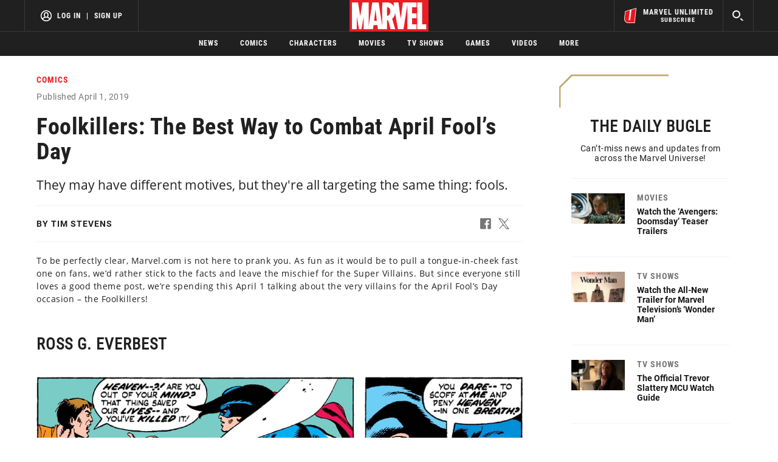

--- FILE ---
content_type: text/html; charset=utf-8
request_url: https://www.marvel.com/articles/comics/foolkillers-the-best-way-to-combat-april-fool-s-day
body_size: 49923
content:
<!DOCTYPE html><html><head><script type="text/javascript">window.NREUM||(NREUM={});NREUM.info = {"agent":"","beacon":"bam.nr-data.net","errorBeacon":"bam.nr-data.net","licenseKey":"8d01ff17d1","applicationID":"1568724398,1568730286","agentToken":null,"applicationTime":6825.911022,"transactionName":"NVNRYRdWV0tQWxcIXQwZfVoXWlhUWEIGBWcQXxwf","queueTime":0,"ttGuid":"90e4a99713d54a61"}; (window.NREUM||(NREUM={})).init={privacy:{cookies_enabled:true},ajax:{deny_list:["bam.nr-data.net"]},feature_flags:["soft_nav"],distributed_tracing:{enabled:true}};(window.NREUM||(NREUM={})).loader_config={agentID:"1588772598",accountID:"143510",trustKey:"486618",xpid:"VQIEVFdTGwIFUllVBQUEX1w=",licenseKey:"8d01ff17d1",applicationID:"1568724398",browserID:"1588772598"};;/*! For license information please see nr-loader-spa-1.308.0.min.js.LICENSE.txt */
(()=>{var e,t,r={384:(e,t,r)=>{"use strict";r.d(t,{NT:()=>a,US:()=>u,Zm:()=>o,bQ:()=>d,dV:()=>c,pV:()=>l});var n=r(6154),i=r(1863),s=r(1910);const a={beacon:"bam.nr-data.net",errorBeacon:"bam.nr-data.net"};function o(){return n.gm.NREUM||(n.gm.NREUM={}),void 0===n.gm.newrelic&&(n.gm.newrelic=n.gm.NREUM),n.gm.NREUM}function c(){let e=o();return e.o||(e.o={ST:n.gm.setTimeout,SI:n.gm.setImmediate||n.gm.setInterval,CT:n.gm.clearTimeout,XHR:n.gm.XMLHttpRequest,REQ:n.gm.Request,EV:n.gm.Event,PR:n.gm.Promise,MO:n.gm.MutationObserver,FETCH:n.gm.fetch,WS:n.gm.WebSocket},(0,s.i)(...Object.values(e.o))),e}function d(e,t){let r=o();r.initializedAgents??={},t.initializedAt={ms:(0,i.t)(),date:new Date},r.initializedAgents[e]=t}function u(e,t){o()[e]=t}function l(){return function(){let e=o();const t=e.info||{};e.info={beacon:a.beacon,errorBeacon:a.errorBeacon,...t}}(),function(){let e=o();const t=e.init||{};e.init={...t}}(),c(),function(){let e=o();const t=e.loader_config||{};e.loader_config={...t}}(),o()}},782:(e,t,r)=>{"use strict";r.d(t,{T:()=>n});const n=r(860).K7.pageViewTiming},860:(e,t,r)=>{"use strict";r.d(t,{$J:()=>u,K7:()=>c,P3:()=>d,XX:()=>i,Yy:()=>o,df:()=>s,qY:()=>n,v4:()=>a});const n="events",i="jserrors",s="browser/blobs",a="rum",o="browser/logs",c={ajax:"ajax",genericEvents:"generic_events",jserrors:i,logging:"logging",metrics:"metrics",pageAction:"page_action",pageViewEvent:"page_view_event",pageViewTiming:"page_view_timing",sessionReplay:"session_replay",sessionTrace:"session_trace",softNav:"soft_navigations",spa:"spa"},d={[c.pageViewEvent]:1,[c.pageViewTiming]:2,[c.metrics]:3,[c.jserrors]:4,[c.spa]:5,[c.ajax]:6,[c.sessionTrace]:7,[c.softNav]:8,[c.sessionReplay]:9,[c.logging]:10,[c.genericEvents]:11},u={[c.pageViewEvent]:a,[c.pageViewTiming]:n,[c.ajax]:n,[c.spa]:n,[c.softNav]:n,[c.metrics]:i,[c.jserrors]:i,[c.sessionTrace]:s,[c.sessionReplay]:s,[c.logging]:o,[c.genericEvents]:"ins"}},944:(e,t,r)=>{"use strict";r.d(t,{R:()=>i});var n=r(3241);function i(e,t){"function"==typeof console.debug&&(console.debug("New Relic Warning: https://github.com/newrelic/newrelic-browser-agent/blob/main/docs/warning-codes.md#".concat(e),t),(0,n.W)({agentIdentifier:null,drained:null,type:"data",name:"warn",feature:"warn",data:{code:e,secondary:t}}))}},993:(e,t,r)=>{"use strict";r.d(t,{A$:()=>s,ET:()=>a,TZ:()=>o,p_:()=>i});var n=r(860);const i={ERROR:"ERROR",WARN:"WARN",INFO:"INFO",DEBUG:"DEBUG",TRACE:"TRACE"},s={OFF:0,ERROR:1,WARN:2,INFO:3,DEBUG:4,TRACE:5},a="log",o=n.K7.logging},1541:(e,t,r)=>{"use strict";r.d(t,{U:()=>i,f:()=>n});const n={MFE:"MFE",BA:"BA"};function i(e,t){if(2!==t?.harvestEndpointVersion)return{};const r=t.agentRef.runtime.appMetadata.agents[0].entityGuid;return e?{"source.id":e.id,"source.name":e.name,"source.type":e.type,"parent.id":e.parent?.id||r,"parent.type":e.parent?.type||n.BA}:{"entity.guid":r,appId:t.agentRef.info.applicationID}}},1687:(e,t,r)=>{"use strict";r.d(t,{Ak:()=>d,Ze:()=>h,x3:()=>u});var n=r(3241),i=r(7836),s=r(3606),a=r(860),o=r(2646);const c={};function d(e,t){const r={staged:!1,priority:a.P3[t]||0};l(e),c[e].get(t)||c[e].set(t,r)}function u(e,t){e&&c[e]&&(c[e].get(t)&&c[e].delete(t),p(e,t,!1),c[e].size&&f(e))}function l(e){if(!e)throw new Error("agentIdentifier required");c[e]||(c[e]=new Map)}function h(e="",t="feature",r=!1){if(l(e),!e||!c[e].get(t)||r)return p(e,t);c[e].get(t).staged=!0,f(e)}function f(e){const t=Array.from(c[e]);t.every(([e,t])=>t.staged)&&(t.sort((e,t)=>e[1].priority-t[1].priority),t.forEach(([t])=>{c[e].delete(t),p(e,t)}))}function p(e,t,r=!0){const a=e?i.ee.get(e):i.ee,c=s.i.handlers;if(!a.aborted&&a.backlog&&c){if((0,n.W)({agentIdentifier:e,type:"lifecycle",name:"drain",feature:t}),r){const e=a.backlog[t],r=c[t];if(r){for(let t=0;e&&t<e.length;++t)g(e[t],r);Object.entries(r).forEach(([e,t])=>{Object.values(t||{}).forEach(t=>{t[0]?.on&&t[0]?.context()instanceof o.y&&t[0].on(e,t[1])})})}}a.isolatedBacklog||delete c[t],a.backlog[t]=null,a.emit("drain-"+t,[])}}function g(e,t){var r=e[1];Object.values(t[r]||{}).forEach(t=>{var r=e[0];if(t[0]===r){var n=t[1],i=e[3],s=e[2];n.apply(i,s)}})}},1738:(e,t,r)=>{"use strict";r.d(t,{U:()=>f,Y:()=>h});var n=r(3241),i=r(9908),s=r(1863),a=r(944),o=r(5701),c=r(3969),d=r(8362),u=r(860),l=r(4261);function h(e,t,r,s){const h=s||r;!h||h[e]&&h[e]!==d.d.prototype[e]||(h[e]=function(){(0,i.p)(c.xV,["API/"+e+"/called"],void 0,u.K7.metrics,r.ee),(0,n.W)({agentIdentifier:r.agentIdentifier,drained:!!o.B?.[r.agentIdentifier],type:"data",name:"api",feature:l.Pl+e,data:{}});try{return t.apply(this,arguments)}catch(e){(0,a.R)(23,e)}})}function f(e,t,r,n,a){const o=e.info;null===r?delete o.jsAttributes[t]:o.jsAttributes[t]=r,(a||null===r)&&(0,i.p)(l.Pl+n,[(0,s.t)(),t,r],void 0,"session",e.ee)}},1741:(e,t,r)=>{"use strict";r.d(t,{W:()=>s});var n=r(944),i=r(4261);class s{#e(e,...t){if(this[e]!==s.prototype[e])return this[e](...t);(0,n.R)(35,e)}addPageAction(e,t){return this.#e(i.hG,e,t)}register(e){return this.#e(i.eY,e)}recordCustomEvent(e,t){return this.#e(i.fF,e,t)}setPageViewName(e,t){return this.#e(i.Fw,e,t)}setCustomAttribute(e,t,r){return this.#e(i.cD,e,t,r)}noticeError(e,t){return this.#e(i.o5,e,t)}setUserId(e,t=!1){return this.#e(i.Dl,e,t)}setApplicationVersion(e){return this.#e(i.nb,e)}setErrorHandler(e){return this.#e(i.bt,e)}addRelease(e,t){return this.#e(i.k6,e,t)}log(e,t){return this.#e(i.$9,e,t)}start(){return this.#e(i.d3)}finished(e){return this.#e(i.BL,e)}recordReplay(){return this.#e(i.CH)}pauseReplay(){return this.#e(i.Tb)}addToTrace(e){return this.#e(i.U2,e)}setCurrentRouteName(e){return this.#e(i.PA,e)}interaction(e){return this.#e(i.dT,e)}wrapLogger(e,t,r){return this.#e(i.Wb,e,t,r)}measure(e,t){return this.#e(i.V1,e,t)}consent(e){return this.#e(i.Pv,e)}}},1863:(e,t,r)=>{"use strict";function n(){return Math.floor(performance.now())}r.d(t,{t:()=>n})},1910:(e,t,r)=>{"use strict";r.d(t,{i:()=>s});var n=r(944);const i=new Map;function s(...e){return e.every(e=>{if(i.has(e))return i.get(e);const t="function"==typeof e?e.toString():"",r=t.includes("[native code]"),s=t.includes("nrWrapper");return r||s||(0,n.R)(64,e?.name||t),i.set(e,r),r})}},2555:(e,t,r)=>{"use strict";r.d(t,{D:()=>o,f:()=>a});var n=r(384),i=r(8122);const s={beacon:n.NT.beacon,errorBeacon:n.NT.errorBeacon,licenseKey:void 0,applicationID:void 0,sa:void 0,queueTime:void 0,applicationTime:void 0,ttGuid:void 0,user:void 0,account:void 0,product:void 0,extra:void 0,jsAttributes:{},userAttributes:void 0,atts:void 0,transactionName:void 0,tNamePlain:void 0};function a(e){try{return!!e.licenseKey&&!!e.errorBeacon&&!!e.applicationID}catch(e){return!1}}const o=e=>(0,i.a)(e,s)},2614:(e,t,r)=>{"use strict";r.d(t,{BB:()=>a,H3:()=>n,g:()=>d,iL:()=>c,tS:()=>o,uh:()=>i,wk:()=>s});const n="NRBA",i="SESSION",s=144e5,a=18e5,o={STARTED:"session-started",PAUSE:"session-pause",RESET:"session-reset",RESUME:"session-resume",UPDATE:"session-update"},c={SAME_TAB:"same-tab",CROSS_TAB:"cross-tab"},d={OFF:0,FULL:1,ERROR:2}},2646:(e,t,r)=>{"use strict";r.d(t,{y:()=>n});class n{constructor(e){this.contextId=e}}},2843:(e,t,r)=>{"use strict";r.d(t,{G:()=>s,u:()=>i});var n=r(3878);function i(e,t=!1,r,i){(0,n.DD)("visibilitychange",function(){if(t)return void("hidden"===document.visibilityState&&e());e(document.visibilityState)},r,i)}function s(e,t,r){(0,n.sp)("pagehide",e,t,r)}},3241:(e,t,r)=>{"use strict";r.d(t,{W:()=>s});var n=r(6154);const i="newrelic";function s(e={}){try{n.gm.dispatchEvent(new CustomEvent(i,{detail:e}))}catch(e){}}},3304:(e,t,r)=>{"use strict";r.d(t,{A:()=>s});var n=r(7836);const i=()=>{const e=new WeakSet;return(t,r)=>{if("object"==typeof r&&null!==r){if(e.has(r))return;e.add(r)}return r}};function s(e){try{return JSON.stringify(e,i())??""}catch(e){try{n.ee.emit("internal-error",[e])}catch(e){}return""}}},3333:(e,t,r)=>{"use strict";r.d(t,{$v:()=>u,TZ:()=>n,Xh:()=>c,Zp:()=>i,kd:()=>d,mq:()=>o,nf:()=>a,qN:()=>s});const n=r(860).K7.genericEvents,i=["auxclick","click","copy","keydown","paste","scrollend"],s=["focus","blur"],a=4,o=1e3,c=2e3,d=["PageAction","UserAction","BrowserPerformance"],u={RESOURCES:"experimental.resources",REGISTER:"register"}},3434:(e,t,r)=>{"use strict";r.d(t,{Jt:()=>s,YM:()=>d});var n=r(7836),i=r(5607);const s="nr@original:".concat(i.W),a=50;var o=Object.prototype.hasOwnProperty,c=!1;function d(e,t){return e||(e=n.ee),r.inPlace=function(e,t,n,i,s){n||(n="");const a="-"===n.charAt(0);for(let o=0;o<t.length;o++){const c=t[o],d=e[c];l(d)||(e[c]=r(d,a?c+n:n,i,c,s))}},r.flag=s,r;function r(t,r,n,c,d){return l(t)?t:(r||(r=""),nrWrapper[s]=t,function(e,t,r){if(Object.defineProperty&&Object.keys)try{return Object.keys(e).forEach(function(r){Object.defineProperty(t,r,{get:function(){return e[r]},set:function(t){return e[r]=t,t}})}),t}catch(e){u([e],r)}for(var n in e)o.call(e,n)&&(t[n]=e[n])}(t,nrWrapper,e),nrWrapper);function nrWrapper(){var s,o,l,h;let f;try{o=this,s=[...arguments],l="function"==typeof n?n(s,o):n||{}}catch(t){u([t,"",[s,o,c],l],e)}i(r+"start",[s,o,c],l,d);const p=performance.now();let g;try{return h=t.apply(o,s),g=performance.now(),h}catch(e){throw g=performance.now(),i(r+"err",[s,o,e],l,d),f=e,f}finally{const e=g-p,t={start:p,end:g,duration:e,isLongTask:e>=a,methodName:c,thrownError:f};t.isLongTask&&i("long-task",[t,o],l,d),i(r+"end",[s,o,h],l,d)}}}function i(r,n,i,s){if(!c||t){var a=c;c=!0;try{e.emit(r,n,i,t,s)}catch(t){u([t,r,n,i],e)}c=a}}}function u(e,t){t||(t=n.ee);try{t.emit("internal-error",e)}catch(e){}}function l(e){return!(e&&"function"==typeof e&&e.apply&&!e[s])}},3606:(e,t,r)=>{"use strict";r.d(t,{i:()=>s});var n=r(9908);s.on=a;var i=s.handlers={};function s(e,t,r,s){a(s||n.d,i,e,t,r)}function a(e,t,r,i,s){s||(s="feature"),e||(e=n.d);var a=t[s]=t[s]||{};(a[r]=a[r]||[]).push([e,i])}},3738:(e,t,r)=>{"use strict";r.d(t,{He:()=>i,Kp:()=>o,Lc:()=>d,Rz:()=>u,TZ:()=>n,bD:()=>s,d3:()=>a,jx:()=>l,sl:()=>h,uP:()=>c});const n=r(860).K7.sessionTrace,i="bstResource",s="resource",a="-start",o="-end",c="fn"+a,d="fn"+o,u="pushState",l=1e3,h=3e4},3785:(e,t,r)=>{"use strict";r.d(t,{R:()=>c,b:()=>d});var n=r(9908),i=r(1863),s=r(860),a=r(3969),o=r(993);function c(e,t,r={},c=o.p_.INFO,d=!0,u,l=(0,i.t)()){(0,n.p)(a.xV,["API/logging/".concat(c.toLowerCase(),"/called")],void 0,s.K7.metrics,e),(0,n.p)(o.ET,[l,t,r,c,d,u],void 0,s.K7.logging,e)}function d(e){return"string"==typeof e&&Object.values(o.p_).some(t=>t===e.toUpperCase().trim())}},3878:(e,t,r)=>{"use strict";function n(e,t){return{capture:e,passive:!1,signal:t}}function i(e,t,r=!1,i){window.addEventListener(e,t,n(r,i))}function s(e,t,r=!1,i){document.addEventListener(e,t,n(r,i))}r.d(t,{DD:()=>s,jT:()=>n,sp:()=>i})},3962:(e,t,r)=>{"use strict";r.d(t,{AM:()=>a,O2:()=>l,OV:()=>s,Qu:()=>h,TZ:()=>c,ih:()=>f,pP:()=>o,t1:()=>u,tC:()=>i,wD:()=>d});var n=r(860);const i=["click","keydown","submit"],s="popstate",a="api",o="initialPageLoad",c=n.K7.softNav,d=5e3,u=500,l={INITIAL_PAGE_LOAD:"",ROUTE_CHANGE:1,UNSPECIFIED:2},h={INTERACTION:1,AJAX:2,CUSTOM_END:3,CUSTOM_TRACER:4},f={IP:"in progress",PF:"pending finish",FIN:"finished",CAN:"cancelled"}},3969:(e,t,r)=>{"use strict";r.d(t,{TZ:()=>n,XG:()=>o,rs:()=>i,xV:()=>a,z_:()=>s});const n=r(860).K7.metrics,i="sm",s="cm",a="storeSupportabilityMetrics",o="storeEventMetrics"},4234:(e,t,r)=>{"use strict";r.d(t,{W:()=>s});var n=r(7836),i=r(1687);class s{constructor(e,t){this.agentIdentifier=e,this.ee=n.ee.get(e),this.featureName=t,this.blocked=!1}deregisterDrain(){(0,i.x3)(this.agentIdentifier,this.featureName)}}},4261:(e,t,r)=>{"use strict";r.d(t,{$9:()=>u,BL:()=>c,CH:()=>p,Dl:()=>R,Fw:()=>w,PA:()=>v,Pl:()=>n,Pv:()=>A,Tb:()=>h,U2:()=>a,V1:()=>E,Wb:()=>T,bt:()=>y,cD:()=>b,d3:()=>x,dT:()=>d,eY:()=>g,fF:()=>f,hG:()=>s,hw:()=>i,k6:()=>o,nb:()=>m,o5:()=>l});const n="api-",i=n+"ixn-",s="addPageAction",a="addToTrace",o="addRelease",c="finished",d="interaction",u="log",l="noticeError",h="pauseReplay",f="recordCustomEvent",p="recordReplay",g="register",m="setApplicationVersion",v="setCurrentRouteName",b="setCustomAttribute",y="setErrorHandler",w="setPageViewName",R="setUserId",x="start",T="wrapLogger",E="measure",A="consent"},5205:(e,t,r)=>{"use strict";r.d(t,{j:()=>S});var n=r(384),i=r(1741);var s=r(2555),a=r(3333);const o=e=>{if(!e||"string"!=typeof e)return!1;try{document.createDocumentFragment().querySelector(e)}catch{return!1}return!0};var c=r(2614),d=r(944),u=r(8122);const l="[data-nr-mask]",h=e=>(0,u.a)(e,(()=>{const e={feature_flags:[],experimental:{allow_registered_children:!1,resources:!1},mask_selector:"*",block_selector:"[data-nr-block]",mask_input_options:{color:!1,date:!1,"datetime-local":!1,email:!1,month:!1,number:!1,range:!1,search:!1,tel:!1,text:!1,time:!1,url:!1,week:!1,textarea:!1,select:!1,password:!0}};return{ajax:{deny_list:void 0,block_internal:!0,enabled:!0,autoStart:!0},api:{get allow_registered_children(){return e.feature_flags.includes(a.$v.REGISTER)||e.experimental.allow_registered_children},set allow_registered_children(t){e.experimental.allow_registered_children=t},duplicate_registered_data:!1},browser_consent_mode:{enabled:!1},distributed_tracing:{enabled:void 0,exclude_newrelic_header:void 0,cors_use_newrelic_header:void 0,cors_use_tracecontext_headers:void 0,allowed_origins:void 0},get feature_flags(){return e.feature_flags},set feature_flags(t){e.feature_flags=t},generic_events:{enabled:!0,autoStart:!0},harvest:{interval:30},jserrors:{enabled:!0,autoStart:!0},logging:{enabled:!0,autoStart:!0},metrics:{enabled:!0,autoStart:!0},obfuscate:void 0,page_action:{enabled:!0},page_view_event:{enabled:!0,autoStart:!0},page_view_timing:{enabled:!0,autoStart:!0},performance:{capture_marks:!1,capture_measures:!1,capture_detail:!0,resources:{get enabled(){return e.feature_flags.includes(a.$v.RESOURCES)||e.experimental.resources},set enabled(t){e.experimental.resources=t},asset_types:[],first_party_domains:[],ignore_newrelic:!0}},privacy:{cookies_enabled:!0},proxy:{assets:void 0,beacon:void 0},session:{expiresMs:c.wk,inactiveMs:c.BB},session_replay:{autoStart:!0,enabled:!1,preload:!1,sampling_rate:10,error_sampling_rate:100,collect_fonts:!1,inline_images:!1,fix_stylesheets:!0,mask_all_inputs:!0,get mask_text_selector(){return e.mask_selector},set mask_text_selector(t){o(t)?e.mask_selector="".concat(t,",").concat(l):""===t||null===t?e.mask_selector=l:(0,d.R)(5,t)},get block_class(){return"nr-block"},get ignore_class(){return"nr-ignore"},get mask_text_class(){return"nr-mask"},get block_selector(){return e.block_selector},set block_selector(t){o(t)?e.block_selector+=",".concat(t):""!==t&&(0,d.R)(6,t)},get mask_input_options(){return e.mask_input_options},set mask_input_options(t){t&&"object"==typeof t?e.mask_input_options={...t,password:!0}:(0,d.R)(7,t)}},session_trace:{enabled:!0,autoStart:!0},soft_navigations:{enabled:!0,autoStart:!0},spa:{enabled:!0,autoStart:!0},ssl:void 0,user_actions:{enabled:!0,elementAttributes:["id","className","tagName","type"]}}})());var f=r(6154),p=r(9324);let g=0;const m={buildEnv:p.F3,distMethod:p.Xs,version:p.xv,originTime:f.WN},v={consented:!1},b={appMetadata:{},get consented(){return this.session?.state?.consent||v.consented},set consented(e){v.consented=e},customTransaction:void 0,denyList:void 0,disabled:!1,harvester:void 0,isolatedBacklog:!1,isRecording:!1,loaderType:void 0,maxBytes:3e4,obfuscator:void 0,onerror:void 0,ptid:void 0,releaseIds:{},session:void 0,timeKeeper:void 0,registeredEntities:[],jsAttributesMetadata:{bytes:0},get harvestCount(){return++g}},y=e=>{const t=(0,u.a)(e,b),r=Object.keys(m).reduce((e,t)=>(e[t]={value:m[t],writable:!1,configurable:!0,enumerable:!0},e),{});return Object.defineProperties(t,r)};var w=r(5701);const R=e=>{const t=e.startsWith("http");e+="/",r.p=t?e:"https://"+e};var x=r(7836),T=r(3241);const E={accountID:void 0,trustKey:void 0,agentID:void 0,licenseKey:void 0,applicationID:void 0,xpid:void 0},A=e=>(0,u.a)(e,E),_=new Set;function S(e,t={},r,a){let{init:o,info:c,loader_config:d,runtime:u={},exposed:l=!0}=t;if(!c){const e=(0,n.pV)();o=e.init,c=e.info,d=e.loader_config}e.init=h(o||{}),e.loader_config=A(d||{}),c.jsAttributes??={},f.bv&&(c.jsAttributes.isWorker=!0),e.info=(0,s.D)(c);const p=e.init,g=[c.beacon,c.errorBeacon];_.has(e.agentIdentifier)||(p.proxy.assets&&(R(p.proxy.assets),g.push(p.proxy.assets)),p.proxy.beacon&&g.push(p.proxy.beacon),e.beacons=[...g],function(e){const t=(0,n.pV)();Object.getOwnPropertyNames(i.W.prototype).forEach(r=>{const n=i.W.prototype[r];if("function"!=typeof n||"constructor"===n)return;let s=t[r];e[r]&&!1!==e.exposed&&"micro-agent"!==e.runtime?.loaderType&&(t[r]=(...t)=>{const n=e[r](...t);return s?s(...t):n})})}(e),(0,n.US)("activatedFeatures",w.B)),u.denyList=[...p.ajax.deny_list||[],...p.ajax.block_internal?g:[]],u.ptid=e.agentIdentifier,u.loaderType=r,e.runtime=y(u),_.has(e.agentIdentifier)||(e.ee=x.ee.get(e.agentIdentifier),e.exposed=l,(0,T.W)({agentIdentifier:e.agentIdentifier,drained:!!w.B?.[e.agentIdentifier],type:"lifecycle",name:"initialize",feature:void 0,data:e.config})),_.add(e.agentIdentifier)}},5270:(e,t,r)=>{"use strict";r.d(t,{Aw:()=>a,SR:()=>s,rF:()=>o});var n=r(384),i=r(7767);function s(e){return!!(0,n.dV)().o.MO&&(0,i.V)(e)&&!0===e?.session_trace.enabled}function a(e){return!0===e?.session_replay.preload&&s(e)}function o(e,t){try{if("string"==typeof t?.type){if("password"===t.type.toLowerCase())return"*".repeat(e?.length||0);if(void 0!==t?.dataset?.nrUnmask||t?.classList?.contains("nr-unmask"))return e}}catch(e){}return"string"==typeof e?e.replace(/[\S]/g,"*"):"*".repeat(e?.length||0)}},5289:(e,t,r)=>{"use strict";r.d(t,{GG:()=>a,Qr:()=>c,sB:()=>o});var n=r(3878),i=r(6389);function s(){return"undefined"==typeof document||"complete"===document.readyState}function a(e,t){if(s())return e();const r=(0,i.J)(e),a=setInterval(()=>{s()&&(clearInterval(a),r())},500);(0,n.sp)("load",r,t)}function o(e){if(s())return e();(0,n.DD)("DOMContentLoaded",e)}function c(e){if(s())return e();(0,n.sp)("popstate",e)}},5607:(e,t,r)=>{"use strict";r.d(t,{W:()=>n});const n=(0,r(9566).bz)()},5701:(e,t,r)=>{"use strict";r.d(t,{B:()=>s,t:()=>a});var n=r(3241);const i=new Set,s={};function a(e,t){const r=t.agentIdentifier;s[r]??={},e&&"object"==typeof e&&(i.has(r)||(t.ee.emit("rumresp",[e]),s[r]=e,i.add(r),(0,n.W)({agentIdentifier:r,loaded:!0,drained:!0,type:"lifecycle",name:"load",feature:void 0,data:e})))}},6154:(e,t,r)=>{"use strict";r.d(t,{OF:()=>d,RI:()=>i,WN:()=>h,bv:()=>s,eN:()=>f,gm:()=>a,lR:()=>l,m:()=>c,mw:()=>o,sb:()=>u});var n=r(1863);const i="undefined"!=typeof window&&!!window.document,s="undefined"!=typeof WorkerGlobalScope&&("undefined"!=typeof self&&self instanceof WorkerGlobalScope&&self.navigator instanceof WorkerNavigator||"undefined"!=typeof globalThis&&globalThis instanceof WorkerGlobalScope&&globalThis.navigator instanceof WorkerNavigator),a=i?window:"undefined"!=typeof WorkerGlobalScope&&("undefined"!=typeof self&&self instanceof WorkerGlobalScope&&self||"undefined"!=typeof globalThis&&globalThis instanceof WorkerGlobalScope&&globalThis),o=Boolean("hidden"===a?.document?.visibilityState),c=""+a?.location,d=/iPad|iPhone|iPod/.test(a.navigator?.userAgent),u=d&&"undefined"==typeof SharedWorker,l=(()=>{const e=a.navigator?.userAgent?.match(/Firefox[/\s](\d+\.\d+)/);return Array.isArray(e)&&e.length>=2?+e[1]:0})(),h=Date.now()-(0,n.t)(),f=()=>"undefined"!=typeof PerformanceNavigationTiming&&a?.performance?.getEntriesByType("navigation")?.[0]?.responseStart},6344:(e,t,r)=>{"use strict";r.d(t,{BB:()=>u,Qb:()=>l,TZ:()=>i,Ug:()=>a,Vh:()=>s,_s:()=>o,bc:()=>d,yP:()=>c});var n=r(2614);const i=r(860).K7.sessionReplay,s="errorDuringReplay",a=.12,o={DomContentLoaded:0,Load:1,FullSnapshot:2,IncrementalSnapshot:3,Meta:4,Custom:5},c={[n.g.ERROR]:15e3,[n.g.FULL]:3e5,[n.g.OFF]:0},d={RESET:{message:"Session was reset",sm:"Reset"},IMPORT:{message:"Recorder failed to import",sm:"Import"},TOO_MANY:{message:"429: Too Many Requests",sm:"Too-Many"},TOO_BIG:{message:"Payload was too large",sm:"Too-Big"},CROSS_TAB:{message:"Session Entity was set to OFF on another tab",sm:"Cross-Tab"},ENTITLEMENTS:{message:"Session Replay is not allowed and will not be started",sm:"Entitlement"}},u=5e3,l={API:"api",RESUME:"resume",SWITCH_TO_FULL:"switchToFull",INITIALIZE:"initialize",PRELOAD:"preload"}},6389:(e,t,r)=>{"use strict";function n(e,t=500,r={}){const n=r?.leading||!1;let i;return(...r)=>{n&&void 0===i&&(e.apply(this,r),i=setTimeout(()=>{i=clearTimeout(i)},t)),n||(clearTimeout(i),i=setTimeout(()=>{e.apply(this,r)},t))}}function i(e){let t=!1;return(...r)=>{t||(t=!0,e.apply(this,r))}}r.d(t,{J:()=>i,s:()=>n})},6630:(e,t,r)=>{"use strict";r.d(t,{T:()=>n});const n=r(860).K7.pageViewEvent},6774:(e,t,r)=>{"use strict";r.d(t,{T:()=>n});const n=r(860).K7.jserrors},7295:(e,t,r)=>{"use strict";r.d(t,{Xv:()=>a,gX:()=>i,iW:()=>s});var n=[];function i(e){if(!e||s(e))return!1;if(0===n.length)return!0;if("*"===n[0].hostname)return!1;for(var t=0;t<n.length;t++){var r=n[t];if(r.hostname.test(e.hostname)&&r.pathname.test(e.pathname))return!1}return!0}function s(e){return void 0===e.hostname}function a(e){if(n=[],e&&e.length)for(var t=0;t<e.length;t++){let r=e[t];if(!r)continue;if("*"===r)return void(n=[{hostname:"*"}]);0===r.indexOf("http://")?r=r.substring(7):0===r.indexOf("https://")&&(r=r.substring(8));const i=r.indexOf("/");let s,a;i>0?(s=r.substring(0,i),a=r.substring(i)):(s=r,a="*");let[c]=s.split(":");n.push({hostname:o(c),pathname:o(a,!0)})}}function o(e,t=!1){const r=e.replace(/[.+?^${}()|[\]\\]/g,e=>"\\"+e).replace(/\*/g,".*?");return new RegExp((t?"^":"")+r+"$")}},7485:(e,t,r)=>{"use strict";r.d(t,{D:()=>i});var n=r(6154);function i(e){if(0===(e||"").indexOf("data:"))return{protocol:"data"};try{const t=new URL(e,location.href),r={port:t.port,hostname:t.hostname,pathname:t.pathname,search:t.search,protocol:t.protocol.slice(0,t.protocol.indexOf(":")),sameOrigin:t.protocol===n.gm?.location?.protocol&&t.host===n.gm?.location?.host};return r.port&&""!==r.port||("http:"===t.protocol&&(r.port="80"),"https:"===t.protocol&&(r.port="443")),r.pathname&&""!==r.pathname?r.pathname.startsWith("/")||(r.pathname="/".concat(r.pathname)):r.pathname="/",r}catch(e){return{}}}},7699:(e,t,r)=>{"use strict";r.d(t,{It:()=>s,KC:()=>o,No:()=>i,qh:()=>a});var n=r(860);const i=16e3,s=1e6,a="SESSION_ERROR",o={[n.K7.logging]:!0,[n.K7.genericEvents]:!1,[n.K7.jserrors]:!1,[n.K7.ajax]:!1}},7767:(e,t,r)=>{"use strict";r.d(t,{V:()=>i});var n=r(6154);const i=e=>n.RI&&!0===e?.privacy.cookies_enabled},7836:(e,t,r)=>{"use strict";r.d(t,{P:()=>o,ee:()=>c});var n=r(384),i=r(8990),s=r(2646),a=r(5607);const o="nr@context:".concat(a.W),c=function e(t,r){var n={},a={},u={},l=!1;try{l=16===r.length&&d.initializedAgents?.[r]?.runtime.isolatedBacklog}catch(e){}var h={on:p,addEventListener:p,removeEventListener:function(e,t){var r=n[e];if(!r)return;for(var i=0;i<r.length;i++)r[i]===t&&r.splice(i,1)},emit:function(e,r,n,i,s){!1!==s&&(s=!0);if(c.aborted&&!i)return;t&&s&&t.emit(e,r,n);var o=f(n);g(e).forEach(e=>{e.apply(o,r)});var d=v()[a[e]];d&&d.push([h,e,r,o]);return o},get:m,listeners:g,context:f,buffer:function(e,t){const r=v();if(t=t||"feature",h.aborted)return;Object.entries(e||{}).forEach(([e,n])=>{a[n]=t,t in r||(r[t]=[])})},abort:function(){h._aborted=!0,Object.keys(h.backlog).forEach(e=>{delete h.backlog[e]})},isBuffering:function(e){return!!v()[a[e]]},debugId:r,backlog:l?{}:t&&"object"==typeof t.backlog?t.backlog:{},isolatedBacklog:l};return Object.defineProperty(h,"aborted",{get:()=>{let e=h._aborted||!1;return e||(t&&(e=t.aborted),e)}}),h;function f(e){return e&&e instanceof s.y?e:e?(0,i.I)(e,o,()=>new s.y(o)):new s.y(o)}function p(e,t){n[e]=g(e).concat(t)}function g(e){return n[e]||[]}function m(t){return u[t]=u[t]||e(h,t)}function v(){return h.backlog}}(void 0,"globalEE"),d=(0,n.Zm)();d.ee||(d.ee=c)},8122:(e,t,r)=>{"use strict";r.d(t,{a:()=>i});var n=r(944);function i(e,t){try{if(!e||"object"!=typeof e)return(0,n.R)(3);if(!t||"object"!=typeof t)return(0,n.R)(4);const r=Object.create(Object.getPrototypeOf(t),Object.getOwnPropertyDescriptors(t)),s=0===Object.keys(r).length?e:r;for(let a in s)if(void 0!==e[a])try{if(null===e[a]){r[a]=null;continue}Array.isArray(e[a])&&Array.isArray(t[a])?r[a]=Array.from(new Set([...e[a],...t[a]])):"object"==typeof e[a]&&"object"==typeof t[a]?r[a]=i(e[a],t[a]):r[a]=e[a]}catch(e){r[a]||(0,n.R)(1,e)}return r}catch(e){(0,n.R)(2,e)}}},8139:(e,t,r)=>{"use strict";r.d(t,{u:()=>h});var n=r(7836),i=r(3434),s=r(8990),a=r(6154);const o={},c=a.gm.XMLHttpRequest,d="addEventListener",u="removeEventListener",l="nr@wrapped:".concat(n.P);function h(e){var t=function(e){return(e||n.ee).get("events")}(e);if(o[t.debugId]++)return t;o[t.debugId]=1;var r=(0,i.YM)(t,!0);function h(e){r.inPlace(e,[d,u],"-",p)}function p(e,t){return e[1]}return"getPrototypeOf"in Object&&(a.RI&&f(document,h),c&&f(c.prototype,h),f(a.gm,h)),t.on(d+"-start",function(e,t){var n=e[1];if(null!==n&&("function"==typeof n||"object"==typeof n)&&"newrelic"!==e[0]){var i=(0,s.I)(n,l,function(){var e={object:function(){if("function"!=typeof n.handleEvent)return;return n.handleEvent.apply(n,arguments)},function:n}[typeof n];return e?r(e,"fn-",null,e.name||"anonymous"):n});this.wrapped=e[1]=i}}),t.on(u+"-start",function(e){e[1]=this.wrapped||e[1]}),t}function f(e,t,...r){let n=e;for(;"object"==typeof n&&!Object.prototype.hasOwnProperty.call(n,d);)n=Object.getPrototypeOf(n);n&&t(n,...r)}},8362:(e,t,r)=>{"use strict";r.d(t,{d:()=>s});var n=r(9566),i=r(1741);class s extends i.W{agentIdentifier=(0,n.LA)(16)}},8374:(e,t,r)=>{r.nc=(()=>{try{return document?.currentScript?.nonce}catch(e){}return""})()},8990:(e,t,r)=>{"use strict";r.d(t,{I:()=>i});var n=Object.prototype.hasOwnProperty;function i(e,t,r){if(n.call(e,t))return e[t];var i=r();if(Object.defineProperty&&Object.keys)try{return Object.defineProperty(e,t,{value:i,writable:!0,enumerable:!1}),i}catch(e){}return e[t]=i,i}},9119:(e,t,r)=>{"use strict";r.d(t,{L:()=>s});var n=/([^?#]*)[^#]*(#[^?]*|$).*/,i=/([^?#]*)().*/;function s(e,t){return e?e.replace(t?n:i,"$1$2"):e}},9300:(e,t,r)=>{"use strict";r.d(t,{T:()=>n});const n=r(860).K7.ajax},9324:(e,t,r)=>{"use strict";r.d(t,{AJ:()=>a,F3:()=>i,Xs:()=>s,Yq:()=>o,xv:()=>n});const n="1.308.0",i="PROD",s="CDN",a="@newrelic/rrweb",o="1.0.1"},9566:(e,t,r)=>{"use strict";r.d(t,{LA:()=>o,ZF:()=>c,bz:()=>a,el:()=>d});var n=r(6154);const i="xxxxxxxx-xxxx-4xxx-yxxx-xxxxxxxxxxxx";function s(e,t){return e?15&e[t]:16*Math.random()|0}function a(){const e=n.gm?.crypto||n.gm?.msCrypto;let t,r=0;return e&&e.getRandomValues&&(t=e.getRandomValues(new Uint8Array(30))),i.split("").map(e=>"x"===e?s(t,r++).toString(16):"y"===e?(3&s()|8).toString(16):e).join("")}function o(e){const t=n.gm?.crypto||n.gm?.msCrypto;let r,i=0;t&&t.getRandomValues&&(r=t.getRandomValues(new Uint8Array(e)));const a=[];for(var o=0;o<e;o++)a.push(s(r,i++).toString(16));return a.join("")}function c(){return o(16)}function d(){return o(32)}},9908:(e,t,r)=>{"use strict";r.d(t,{d:()=>n,p:()=>i});var n=r(7836).ee.get("handle");function i(e,t,r,i,s){s?(s.buffer([e],i),s.emit(e,t,r)):(n.buffer([e],i),n.emit(e,t,r))}}},n={};function i(e){var t=n[e];if(void 0!==t)return t.exports;var s=n[e]={exports:{}};return r[e](s,s.exports,i),s.exports}i.m=r,i.d=(e,t)=>{for(var r in t)i.o(t,r)&&!i.o(e,r)&&Object.defineProperty(e,r,{enumerable:!0,get:t[r]})},i.f={},i.e=e=>Promise.all(Object.keys(i.f).reduce((t,r)=>(i.f[r](e,t),t),[])),i.u=e=>({212:"nr-spa-compressor",249:"nr-spa-recorder",478:"nr-spa"}[e]+"-1.308.0.min.js"),i.o=(e,t)=>Object.prototype.hasOwnProperty.call(e,t),e={},t="NRBA-1.308.0.PROD:",i.l=(r,n,s,a)=>{if(e[r])e[r].push(n);else{var o,c;if(void 0!==s)for(var d=document.getElementsByTagName("script"),u=0;u<d.length;u++){var l=d[u];if(l.getAttribute("src")==r||l.getAttribute("data-webpack")==t+s){o=l;break}}if(!o){c=!0;var h={478:"sha512-RSfSVnmHk59T/uIPbdSE0LPeqcEdF4/+XhfJdBuccH5rYMOEZDhFdtnh6X6nJk7hGpzHd9Ujhsy7lZEz/ORYCQ==",249:"sha512-ehJXhmntm85NSqW4MkhfQqmeKFulra3klDyY0OPDUE+sQ3GokHlPh1pmAzuNy//3j4ac6lzIbmXLvGQBMYmrkg==",212:"sha512-B9h4CR46ndKRgMBcK+j67uSR2RCnJfGefU+A7FrgR/k42ovXy5x/MAVFiSvFxuVeEk/pNLgvYGMp1cBSK/G6Fg=="};(o=document.createElement("script")).charset="utf-8",i.nc&&o.setAttribute("nonce",i.nc),o.setAttribute("data-webpack",t+s),o.src=r,0!==o.src.indexOf(window.location.origin+"/")&&(o.crossOrigin="anonymous"),h[a]&&(o.integrity=h[a])}e[r]=[n];var f=(t,n)=>{o.onerror=o.onload=null,clearTimeout(p);var i=e[r];if(delete e[r],o.parentNode&&o.parentNode.removeChild(o),i&&i.forEach(e=>e(n)),t)return t(n)},p=setTimeout(f.bind(null,void 0,{type:"timeout",target:o}),12e4);o.onerror=f.bind(null,o.onerror),o.onload=f.bind(null,o.onload),c&&document.head.appendChild(o)}},i.r=e=>{"undefined"!=typeof Symbol&&Symbol.toStringTag&&Object.defineProperty(e,Symbol.toStringTag,{value:"Module"}),Object.defineProperty(e,"__esModule",{value:!0})},i.p="https://js-agent.newrelic.com/",(()=>{var e={38:0,788:0};i.f.j=(t,r)=>{var n=i.o(e,t)?e[t]:void 0;if(0!==n)if(n)r.push(n[2]);else{var s=new Promise((r,i)=>n=e[t]=[r,i]);r.push(n[2]=s);var a=i.p+i.u(t),o=new Error;i.l(a,r=>{if(i.o(e,t)&&(0!==(n=e[t])&&(e[t]=void 0),n)){var s=r&&("load"===r.type?"missing":r.type),a=r&&r.target&&r.target.src;o.message="Loading chunk "+t+" failed: ("+s+": "+a+")",o.name="ChunkLoadError",o.type=s,o.request=a,n[1](o)}},"chunk-"+t,t)}};var t=(t,r)=>{var n,s,[a,o,c]=r,d=0;if(a.some(t=>0!==e[t])){for(n in o)i.o(o,n)&&(i.m[n]=o[n]);if(c)c(i)}for(t&&t(r);d<a.length;d++)s=a[d],i.o(e,s)&&e[s]&&e[s][0](),e[s]=0},r=self["webpackChunk:NRBA-1.308.0.PROD"]=self["webpackChunk:NRBA-1.308.0.PROD"]||[];r.forEach(t.bind(null,0)),r.push=t.bind(null,r.push.bind(r))})(),(()=>{"use strict";i(8374);var e=i(8362),t=i(860);const r=Object.values(t.K7);var n=i(5205);var s=i(9908),a=i(1863),o=i(4261),c=i(1738);var d=i(1687),u=i(4234),l=i(5289),h=i(6154),f=i(944),p=i(5270),g=i(7767),m=i(6389),v=i(7699);class b extends u.W{constructor(e,t){super(e.agentIdentifier,t),this.agentRef=e,this.abortHandler=void 0,this.featAggregate=void 0,this.loadedSuccessfully=void 0,this.onAggregateImported=new Promise(e=>{this.loadedSuccessfully=e}),this.deferred=Promise.resolve(),!1===e.init[this.featureName].autoStart?this.deferred=new Promise((t,r)=>{this.ee.on("manual-start-all",(0,m.J)(()=>{(0,d.Ak)(e.agentIdentifier,this.featureName),t()}))}):(0,d.Ak)(e.agentIdentifier,t)}importAggregator(e,t,r={}){if(this.featAggregate)return;const n=async()=>{let n;await this.deferred;try{if((0,g.V)(e.init)){const{setupAgentSession:t}=await i.e(478).then(i.bind(i,8766));n=t(e)}}catch(e){(0,f.R)(20,e),this.ee.emit("internal-error",[e]),(0,s.p)(v.qh,[e],void 0,this.featureName,this.ee)}try{if(!this.#t(this.featureName,n,e.init))return(0,d.Ze)(this.agentIdentifier,this.featureName),void this.loadedSuccessfully(!1);const{Aggregate:i}=await t();this.featAggregate=new i(e,r),e.runtime.harvester.initializedAggregates.push(this.featAggregate),this.loadedSuccessfully(!0)}catch(e){(0,f.R)(34,e),this.abortHandler?.(),(0,d.Ze)(this.agentIdentifier,this.featureName,!0),this.loadedSuccessfully(!1),this.ee&&this.ee.abort()}};h.RI?(0,l.GG)(()=>n(),!0):n()}#t(e,r,n){if(this.blocked)return!1;switch(e){case t.K7.sessionReplay:return(0,p.SR)(n)&&!!r;case t.K7.sessionTrace:return!!r;default:return!0}}}var y=i(6630),w=i(2614),R=i(3241);class x extends b{static featureName=y.T;constructor(e){var t;super(e,y.T),this.setupInspectionEvents(e.agentIdentifier),t=e,(0,c.Y)(o.Fw,function(e,r){"string"==typeof e&&("/"!==e.charAt(0)&&(e="/"+e),t.runtime.customTransaction=(r||"http://custom.transaction")+e,(0,s.p)(o.Pl+o.Fw,[(0,a.t)()],void 0,void 0,t.ee))},t),this.importAggregator(e,()=>i.e(478).then(i.bind(i,2467)))}setupInspectionEvents(e){const t=(t,r)=>{t&&(0,R.W)({agentIdentifier:e,timeStamp:t.timeStamp,loaded:"complete"===t.target.readyState,type:"window",name:r,data:t.target.location+""})};(0,l.sB)(e=>{t(e,"DOMContentLoaded")}),(0,l.GG)(e=>{t(e,"load")}),(0,l.Qr)(e=>{t(e,"navigate")}),this.ee.on(w.tS.UPDATE,(t,r)=>{(0,R.W)({agentIdentifier:e,type:"lifecycle",name:"session",data:r})})}}var T=i(384);class E extends e.d{constructor(e){var t;(super(),h.gm)?(this.features={},(0,T.bQ)(this.agentIdentifier,this),this.desiredFeatures=new Set(e.features||[]),this.desiredFeatures.add(x),(0,n.j)(this,e,e.loaderType||"agent"),t=this,(0,c.Y)(o.cD,function(e,r,n=!1){if("string"==typeof e){if(["string","number","boolean"].includes(typeof r)||null===r)return(0,c.U)(t,e,r,o.cD,n);(0,f.R)(40,typeof r)}else(0,f.R)(39,typeof e)},t),function(e){(0,c.Y)(o.Dl,function(t,r=!1){if("string"!=typeof t&&null!==t)return void(0,f.R)(41,typeof t);const n=e.info.jsAttributes["enduser.id"];r&&null!=n&&n!==t?(0,s.p)(o.Pl+"setUserIdAndResetSession",[t],void 0,"session",e.ee):(0,c.U)(e,"enduser.id",t,o.Dl,!0)},e)}(this),function(e){(0,c.Y)(o.nb,function(t){if("string"==typeof t||null===t)return(0,c.U)(e,"application.version",t,o.nb,!1);(0,f.R)(42,typeof t)},e)}(this),function(e){(0,c.Y)(o.d3,function(){e.ee.emit("manual-start-all")},e)}(this),function(e){(0,c.Y)(o.Pv,function(t=!0){if("boolean"==typeof t){if((0,s.p)(o.Pl+o.Pv,[t],void 0,"session",e.ee),e.runtime.consented=t,t){const t=e.features.page_view_event;t.onAggregateImported.then(e=>{const r=t.featAggregate;e&&!r.sentRum&&r.sendRum()})}}else(0,f.R)(65,typeof t)},e)}(this),this.run()):(0,f.R)(21)}get config(){return{info:this.info,init:this.init,loader_config:this.loader_config,runtime:this.runtime}}get api(){return this}run(){try{const e=function(e){const t={};return r.forEach(r=>{t[r]=!!e[r]?.enabled}),t}(this.init),n=[...this.desiredFeatures];n.sort((e,r)=>t.P3[e.featureName]-t.P3[r.featureName]),n.forEach(r=>{if(!e[r.featureName]&&r.featureName!==t.K7.pageViewEvent)return;if(r.featureName===t.K7.spa)return void(0,f.R)(67);const n=function(e){switch(e){case t.K7.ajax:return[t.K7.jserrors];case t.K7.sessionTrace:return[t.K7.ajax,t.K7.pageViewEvent];case t.K7.sessionReplay:return[t.K7.sessionTrace];case t.K7.pageViewTiming:return[t.K7.pageViewEvent];default:return[]}}(r.featureName).filter(e=>!(e in this.features));n.length>0&&(0,f.R)(36,{targetFeature:r.featureName,missingDependencies:n}),this.features[r.featureName]=new r(this)})}catch(e){(0,f.R)(22,e);for(const e in this.features)this.features[e].abortHandler?.();const t=(0,T.Zm)();delete t.initializedAgents[this.agentIdentifier]?.features,delete this.sharedAggregator;return t.ee.get(this.agentIdentifier).abort(),!1}}}var A=i(2843),_=i(782);class S extends b{static featureName=_.T;constructor(e){super(e,_.T),h.RI&&((0,A.u)(()=>(0,s.p)("docHidden",[(0,a.t)()],void 0,_.T,this.ee),!0),(0,A.G)(()=>(0,s.p)("winPagehide",[(0,a.t)()],void 0,_.T,this.ee)),this.importAggregator(e,()=>i.e(478).then(i.bind(i,9917))))}}var O=i(3969);class I extends b{static featureName=O.TZ;constructor(e){super(e,O.TZ),h.RI&&document.addEventListener("securitypolicyviolation",e=>{(0,s.p)(O.xV,["Generic/CSPViolation/Detected"],void 0,this.featureName,this.ee)}),this.importAggregator(e,()=>i.e(478).then(i.bind(i,6555)))}}var N=i(6774),P=i(3878),k=i(3304);class D{constructor(e,t,r,n,i){this.name="UncaughtError",this.message="string"==typeof e?e:(0,k.A)(e),this.sourceURL=t,this.line=r,this.column=n,this.__newrelic=i}}function C(e){return M(e)?e:new D(void 0!==e?.message?e.message:e,e?.filename||e?.sourceURL,e?.lineno||e?.line,e?.colno||e?.col,e?.__newrelic,e?.cause)}function j(e){const t="Unhandled Promise Rejection: ";if(!e?.reason)return;if(M(e.reason)){try{e.reason.message.startsWith(t)||(e.reason.message=t+e.reason.message)}catch(e){}return C(e.reason)}const r=C(e.reason);return(r.message||"").startsWith(t)||(r.message=t+r.message),r}function L(e){if(e.error instanceof SyntaxError&&!/:\d+$/.test(e.error.stack?.trim())){const t=new D(e.message,e.filename,e.lineno,e.colno,e.error.__newrelic,e.cause);return t.name=SyntaxError.name,t}return M(e.error)?e.error:C(e)}function M(e){return e instanceof Error&&!!e.stack}function H(e,r,n,i,o=(0,a.t)()){"string"==typeof e&&(e=new Error(e)),(0,s.p)("err",[e,o,!1,r,n.runtime.isRecording,void 0,i],void 0,t.K7.jserrors,n.ee),(0,s.p)("uaErr",[],void 0,t.K7.genericEvents,n.ee)}var B=i(1541),K=i(993),W=i(3785);function U(e,{customAttributes:t={},level:r=K.p_.INFO}={},n,i,s=(0,a.t)()){(0,W.R)(n.ee,e,t,r,!1,i,s)}function F(e,r,n,i,c=(0,a.t)()){(0,s.p)(o.Pl+o.hG,[c,e,r,i],void 0,t.K7.genericEvents,n.ee)}function V(e,r,n,i,c=(0,a.t)()){const{start:d,end:u,customAttributes:l}=r||{},h={customAttributes:l||{}};if("object"!=typeof h.customAttributes||"string"!=typeof e||0===e.length)return void(0,f.R)(57);const p=(e,t)=>null==e?t:"number"==typeof e?e:e instanceof PerformanceMark?e.startTime:Number.NaN;if(h.start=p(d,0),h.end=p(u,c),Number.isNaN(h.start)||Number.isNaN(h.end))(0,f.R)(57);else{if(h.duration=h.end-h.start,!(h.duration<0))return(0,s.p)(o.Pl+o.V1,[h,e,i],void 0,t.K7.genericEvents,n.ee),h;(0,f.R)(58)}}function G(e,r={},n,i,c=(0,a.t)()){(0,s.p)(o.Pl+o.fF,[c,e,r,i],void 0,t.K7.genericEvents,n.ee)}function z(e){(0,c.Y)(o.eY,function(t){return Y(e,t)},e)}function Y(e,r,n){(0,f.R)(54,"newrelic.register"),r||={},r.type=B.f.MFE,r.licenseKey||=e.info.licenseKey,r.blocked=!1,r.parent=n||{},Array.isArray(r.tags)||(r.tags=[]);const i={};r.tags.forEach(e=>{"name"!==e&&"id"!==e&&(i["source.".concat(e)]=!0)}),r.isolated??=!0;let o=()=>{};const c=e.runtime.registeredEntities;if(!r.isolated){const e=c.find(({metadata:{target:{id:e}}})=>e===r.id&&!r.isolated);if(e)return e}const d=e=>{r.blocked=!0,o=e};function u(e){return"string"==typeof e&&!!e.trim()&&e.trim().length<501||"number"==typeof e}e.init.api.allow_registered_children||d((0,m.J)(()=>(0,f.R)(55))),u(r.id)&&u(r.name)||d((0,m.J)(()=>(0,f.R)(48,r)));const l={addPageAction:(t,n={})=>g(F,[t,{...i,...n},e],r),deregister:()=>{d((0,m.J)(()=>(0,f.R)(68)))},log:(t,n={})=>g(U,[t,{...n,customAttributes:{...i,...n.customAttributes||{}}},e],r),measure:(t,n={})=>g(V,[t,{...n,customAttributes:{...i,...n.customAttributes||{}}},e],r),noticeError:(t,n={})=>g(H,[t,{...i,...n},e],r),register:(t={})=>g(Y,[e,t],l.metadata.target),recordCustomEvent:(t,n={})=>g(G,[t,{...i,...n},e],r),setApplicationVersion:e=>p("application.version",e),setCustomAttribute:(e,t)=>p(e,t),setUserId:e=>p("enduser.id",e),metadata:{customAttributes:i,target:r}},h=()=>(r.blocked&&o(),r.blocked);h()||c.push(l);const p=(e,t)=>{h()||(i[e]=t)},g=(r,n,i)=>{if(h())return;const o=(0,a.t)();(0,s.p)(O.xV,["API/register/".concat(r.name,"/called")],void 0,t.K7.metrics,e.ee);try{if(e.init.api.duplicate_registered_data&&"register"!==r.name){let e=n;if(n[1]instanceof Object){const t={"child.id":i.id,"child.type":i.type};e="customAttributes"in n[1]?[n[0],{...n[1],customAttributes:{...n[1].customAttributes,...t}},...n.slice(2)]:[n[0],{...n[1],...t},...n.slice(2)]}r(...e,void 0,o)}return r(...n,i,o)}catch(e){(0,f.R)(50,e)}};return l}class Z extends b{static featureName=N.T;constructor(e){var t;super(e,N.T),t=e,(0,c.Y)(o.o5,(e,r)=>H(e,r,t),t),function(e){(0,c.Y)(o.bt,function(t){e.runtime.onerror=t},e)}(e),function(e){let t=0;(0,c.Y)(o.k6,function(e,r){++t>10||(this.runtime.releaseIds[e.slice(-200)]=(""+r).slice(-200))},e)}(e),z(e);try{this.removeOnAbort=new AbortController}catch(e){}this.ee.on("internal-error",(t,r)=>{this.abortHandler&&(0,s.p)("ierr",[C(t),(0,a.t)(),!0,{},e.runtime.isRecording,r],void 0,this.featureName,this.ee)}),h.gm.addEventListener("unhandledrejection",t=>{this.abortHandler&&(0,s.p)("err",[j(t),(0,a.t)(),!1,{unhandledPromiseRejection:1},e.runtime.isRecording],void 0,this.featureName,this.ee)},(0,P.jT)(!1,this.removeOnAbort?.signal)),h.gm.addEventListener("error",t=>{this.abortHandler&&(0,s.p)("err",[L(t),(0,a.t)(),!1,{},e.runtime.isRecording],void 0,this.featureName,this.ee)},(0,P.jT)(!1,this.removeOnAbort?.signal)),this.abortHandler=this.#r,this.importAggregator(e,()=>i.e(478).then(i.bind(i,2176)))}#r(){this.removeOnAbort?.abort(),this.abortHandler=void 0}}var q=i(8990);let X=1;function J(e){const t=typeof e;return!e||"object"!==t&&"function"!==t?-1:e===h.gm?0:(0,q.I)(e,"nr@id",function(){return X++})}function Q(e){if("string"==typeof e&&e.length)return e.length;if("object"==typeof e){if("undefined"!=typeof ArrayBuffer&&e instanceof ArrayBuffer&&e.byteLength)return e.byteLength;if("undefined"!=typeof Blob&&e instanceof Blob&&e.size)return e.size;if(!("undefined"!=typeof FormData&&e instanceof FormData))try{return(0,k.A)(e).length}catch(e){return}}}var ee=i(8139),te=i(7836),re=i(3434);const ne={},ie=["open","send"];function se(e){var t=e||te.ee;const r=function(e){return(e||te.ee).get("xhr")}(t);if(void 0===h.gm.XMLHttpRequest)return r;if(ne[r.debugId]++)return r;ne[r.debugId]=1,(0,ee.u)(t);var n=(0,re.YM)(r),i=h.gm.XMLHttpRequest,s=h.gm.MutationObserver,a=h.gm.Promise,o=h.gm.setInterval,c="readystatechange",d=["onload","onerror","onabort","onloadstart","onloadend","onprogress","ontimeout"],u=[],l=h.gm.XMLHttpRequest=function(e){const t=new i(e),s=r.context(t);try{r.emit("new-xhr",[t],s),t.addEventListener(c,(a=s,function(){var e=this;e.readyState>3&&!a.resolved&&(a.resolved=!0,r.emit("xhr-resolved",[],e)),n.inPlace(e,d,"fn-",y)}),(0,P.jT)(!1))}catch(e){(0,f.R)(15,e);try{r.emit("internal-error",[e])}catch(e){}}var a;return t};function p(e,t){n.inPlace(t,["onreadystatechange"],"fn-",y)}if(function(e,t){for(var r in e)t[r]=e[r]}(i,l),l.prototype=i.prototype,n.inPlace(l.prototype,ie,"-xhr-",y),r.on("send-xhr-start",function(e,t){p(e,t),function(e){u.push(e),s&&(g?g.then(b):o?o(b):(m=-m,v.data=m))}(t)}),r.on("open-xhr-start",p),s){var g=a&&a.resolve();if(!o&&!a){var m=1,v=document.createTextNode(m);new s(b).observe(v,{characterData:!0})}}else t.on("fn-end",function(e){e[0]&&e[0].type===c||b()});function b(){for(var e=0;e<u.length;e++)p(0,u[e]);u.length&&(u=[])}function y(e,t){return t}return r}var ae="fetch-",oe=ae+"body-",ce=["arrayBuffer","blob","json","text","formData"],de=h.gm.Request,ue=h.gm.Response,le="prototype";const he={};function fe(e){const t=function(e){return(e||te.ee).get("fetch")}(e);if(!(de&&ue&&h.gm.fetch))return t;if(he[t.debugId]++)return t;function r(e,r,n){var i=e[r];"function"==typeof i&&(e[r]=function(){var e,r=[...arguments],s={};t.emit(n+"before-start",[r],s),s[te.P]&&s[te.P].dt&&(e=s[te.P].dt);var a=i.apply(this,r);return t.emit(n+"start",[r,e],a),a.then(function(e){return t.emit(n+"end",[null,e],a),e},function(e){throw t.emit(n+"end",[e],a),e})})}return he[t.debugId]=1,ce.forEach(e=>{r(de[le],e,oe),r(ue[le],e,oe)}),r(h.gm,"fetch",ae),t.on(ae+"end",function(e,r){var n=this;if(r){var i=r.headers.get("content-length");null!==i&&(n.rxSize=i),t.emit(ae+"done",[null,r],n)}else t.emit(ae+"done",[e],n)}),t}var pe=i(7485),ge=i(9566);class me{constructor(e){this.agentRef=e}generateTracePayload(e){const t=this.agentRef.loader_config;if(!this.shouldGenerateTrace(e)||!t)return null;var r=(t.accountID||"").toString()||null,n=(t.agentID||"").toString()||null,i=(t.trustKey||"").toString()||null;if(!r||!n)return null;var s=(0,ge.ZF)(),a=(0,ge.el)(),o=Date.now(),c={spanId:s,traceId:a,timestamp:o};return(e.sameOrigin||this.isAllowedOrigin(e)&&this.useTraceContextHeadersForCors())&&(c.traceContextParentHeader=this.generateTraceContextParentHeader(s,a),c.traceContextStateHeader=this.generateTraceContextStateHeader(s,o,r,n,i)),(e.sameOrigin&&!this.excludeNewrelicHeader()||!e.sameOrigin&&this.isAllowedOrigin(e)&&this.useNewrelicHeaderForCors())&&(c.newrelicHeader=this.generateTraceHeader(s,a,o,r,n,i)),c}generateTraceContextParentHeader(e,t){return"00-"+t+"-"+e+"-01"}generateTraceContextStateHeader(e,t,r,n,i){return i+"@nr=0-1-"+r+"-"+n+"-"+e+"----"+t}generateTraceHeader(e,t,r,n,i,s){if(!("function"==typeof h.gm?.btoa))return null;var a={v:[0,1],d:{ty:"Browser",ac:n,ap:i,id:e,tr:t,ti:r}};return s&&n!==s&&(a.d.tk=s),btoa((0,k.A)(a))}shouldGenerateTrace(e){return this.agentRef.init?.distributed_tracing?.enabled&&this.isAllowedOrigin(e)}isAllowedOrigin(e){var t=!1;const r=this.agentRef.init?.distributed_tracing;if(e.sameOrigin)t=!0;else if(r?.allowed_origins instanceof Array)for(var n=0;n<r.allowed_origins.length;n++){var i=(0,pe.D)(r.allowed_origins[n]);if(e.hostname===i.hostname&&e.protocol===i.protocol&&e.port===i.port){t=!0;break}}return t}excludeNewrelicHeader(){var e=this.agentRef.init?.distributed_tracing;return!!e&&!!e.exclude_newrelic_header}useNewrelicHeaderForCors(){var e=this.agentRef.init?.distributed_tracing;return!!e&&!1!==e.cors_use_newrelic_header}useTraceContextHeadersForCors(){var e=this.agentRef.init?.distributed_tracing;return!!e&&!!e.cors_use_tracecontext_headers}}var ve=i(9300),be=i(7295);function ye(e){return"string"==typeof e?e:e instanceof(0,T.dV)().o.REQ?e.url:h.gm?.URL&&e instanceof URL?e.href:void 0}var we=["load","error","abort","timeout"],Re=we.length,xe=(0,T.dV)().o.REQ,Te=(0,T.dV)().o.XHR;const Ee="X-NewRelic-App-Data";class Ae extends b{static featureName=ve.T;constructor(e){super(e,ve.T),this.dt=new me(e),this.handler=(e,t,r,n)=>(0,s.p)(e,t,r,n,this.ee);try{const e={xmlhttprequest:"xhr",fetch:"fetch",beacon:"beacon"};h.gm?.performance?.getEntriesByType("resource").forEach(r=>{if(r.initiatorType in e&&0!==r.responseStatus){const n={status:r.responseStatus},i={rxSize:r.transferSize,duration:Math.floor(r.duration),cbTime:0};_e(n,r.name),this.handler("xhr",[n,i,r.startTime,r.responseEnd,e[r.initiatorType]],void 0,t.K7.ajax)}})}catch(e){}fe(this.ee),se(this.ee),function(e,r,n,i){function o(e){var t=this;t.totalCbs=0,t.called=0,t.cbTime=0,t.end=T,t.ended=!1,t.xhrGuids={},t.lastSize=null,t.loadCaptureCalled=!1,t.params=this.params||{},t.metrics=this.metrics||{},t.latestLongtaskEnd=0,e.addEventListener("load",function(r){E(t,e)},(0,P.jT)(!1)),h.lR||e.addEventListener("progress",function(e){t.lastSize=e.loaded},(0,P.jT)(!1))}function c(e){this.params={method:e[0]},_e(this,e[1]),this.metrics={}}function d(t,r){e.loader_config.xpid&&this.sameOrigin&&r.setRequestHeader("X-NewRelic-ID",e.loader_config.xpid);var n=i.generateTracePayload(this.parsedOrigin);if(n){var s=!1;n.newrelicHeader&&(r.setRequestHeader("newrelic",n.newrelicHeader),s=!0),n.traceContextParentHeader&&(r.setRequestHeader("traceparent",n.traceContextParentHeader),n.traceContextStateHeader&&r.setRequestHeader("tracestate",n.traceContextStateHeader),s=!0),s&&(this.dt=n)}}function u(e,t){var n=this.metrics,i=e[0],s=this;if(n&&i){var o=Q(i);o&&(n.txSize=o)}this.startTime=(0,a.t)(),this.body=i,this.listener=function(e){try{"abort"!==e.type||s.loadCaptureCalled||(s.params.aborted=!0),("load"!==e.type||s.called===s.totalCbs&&(s.onloadCalled||"function"!=typeof t.onload)&&"function"==typeof s.end)&&s.end(t)}catch(e){try{r.emit("internal-error",[e])}catch(e){}}};for(var c=0;c<Re;c++)t.addEventListener(we[c],this.listener,(0,P.jT)(!1))}function l(e,t,r){this.cbTime+=e,t?this.onloadCalled=!0:this.called+=1,this.called!==this.totalCbs||!this.onloadCalled&&"function"==typeof r.onload||"function"!=typeof this.end||this.end(r)}function f(e,t){var r=""+J(e)+!!t;this.xhrGuids&&!this.xhrGuids[r]&&(this.xhrGuids[r]=!0,this.totalCbs+=1)}function p(e,t){var r=""+J(e)+!!t;this.xhrGuids&&this.xhrGuids[r]&&(delete this.xhrGuids[r],this.totalCbs-=1)}function g(){this.endTime=(0,a.t)()}function m(e,t){t instanceof Te&&"load"===e[0]&&r.emit("xhr-load-added",[e[1],e[2]],t)}function v(e,t){t instanceof Te&&"load"===e[0]&&r.emit("xhr-load-removed",[e[1],e[2]],t)}function b(e,t,r){t instanceof Te&&("onload"===r&&(this.onload=!0),("load"===(e[0]&&e[0].type)||this.onload)&&(this.xhrCbStart=(0,a.t)()))}function y(e,t){this.xhrCbStart&&r.emit("xhr-cb-time",[(0,a.t)()-this.xhrCbStart,this.onload,t],t)}function w(e){var t,r=e[1]||{};if("string"==typeof e[0]?0===(t=e[0]).length&&h.RI&&(t=""+h.gm.location.href):e[0]&&e[0].url?t=e[0].url:h.gm?.URL&&e[0]&&e[0]instanceof URL?t=e[0].href:"function"==typeof e[0].toString&&(t=e[0].toString()),"string"==typeof t&&0!==t.length){t&&(this.parsedOrigin=(0,pe.D)(t),this.sameOrigin=this.parsedOrigin.sameOrigin);var n=i.generateTracePayload(this.parsedOrigin);if(n&&(n.newrelicHeader||n.traceContextParentHeader))if(e[0]&&e[0].headers)o(e[0].headers,n)&&(this.dt=n);else{var s={};for(var a in r)s[a]=r[a];s.headers=new Headers(r.headers||{}),o(s.headers,n)&&(this.dt=n),e.length>1?e[1]=s:e.push(s)}}function o(e,t){var r=!1;return t.newrelicHeader&&(e.set("newrelic",t.newrelicHeader),r=!0),t.traceContextParentHeader&&(e.set("traceparent",t.traceContextParentHeader),t.traceContextStateHeader&&e.set("tracestate",t.traceContextStateHeader),r=!0),r}}function R(e,t){this.params={},this.metrics={},this.startTime=(0,a.t)(),this.dt=t,e.length>=1&&(this.target=e[0]),e.length>=2&&(this.opts=e[1]);var r=this.opts||{},n=this.target;_e(this,ye(n));var i=(""+(n&&n instanceof xe&&n.method||r.method||"GET")).toUpperCase();this.params.method=i,this.body=r.body,this.txSize=Q(r.body)||0}function x(e,r){if(this.endTime=(0,a.t)(),this.params||(this.params={}),(0,be.iW)(this.params))return;let i;this.params.status=r?r.status:0,"string"==typeof this.rxSize&&this.rxSize.length>0&&(i=+this.rxSize);const s={txSize:this.txSize,rxSize:i,duration:(0,a.t)()-this.startTime};n("xhr",[this.params,s,this.startTime,this.endTime,"fetch"],this,t.K7.ajax)}function T(e){const r=this.params,i=this.metrics;if(!this.ended){this.ended=!0;for(let t=0;t<Re;t++)e.removeEventListener(we[t],this.listener,!1);r.aborted||(0,be.iW)(r)||(i.duration=(0,a.t)()-this.startTime,this.loadCaptureCalled||4!==e.readyState?null==r.status&&(r.status=0):E(this,e),i.cbTime=this.cbTime,n("xhr",[r,i,this.startTime,this.endTime,"xhr"],this,t.K7.ajax))}}function E(e,n){e.params.status=n.status;var i=function(e,t){var r=e.responseType;return"json"===r&&null!==t?t:"arraybuffer"===r||"blob"===r||"json"===r?Q(e.response):"text"===r||""===r||void 0===r?Q(e.responseText):void 0}(n,e.lastSize);if(i&&(e.metrics.rxSize=i),e.sameOrigin&&n.getAllResponseHeaders().indexOf(Ee)>=0){var a=n.getResponseHeader(Ee);a&&((0,s.p)(O.rs,["Ajax/CrossApplicationTracing/Header/Seen"],void 0,t.K7.metrics,r),e.params.cat=a.split(", ").pop())}e.loadCaptureCalled=!0}r.on("new-xhr",o),r.on("open-xhr-start",c),r.on("open-xhr-end",d),r.on("send-xhr-start",u),r.on("xhr-cb-time",l),r.on("xhr-load-added",f),r.on("xhr-load-removed",p),r.on("xhr-resolved",g),r.on("addEventListener-end",m),r.on("removeEventListener-end",v),r.on("fn-end",y),r.on("fetch-before-start",w),r.on("fetch-start",R),r.on("fn-start",b),r.on("fetch-done",x)}(e,this.ee,this.handler,this.dt),this.importAggregator(e,()=>i.e(478).then(i.bind(i,3845)))}}function _e(e,t){var r=(0,pe.D)(t),n=e.params||e;n.hostname=r.hostname,n.port=r.port,n.protocol=r.protocol,n.host=r.hostname+":"+r.port,n.pathname=r.pathname,e.parsedOrigin=r,e.sameOrigin=r.sameOrigin}const Se={},Oe=["pushState","replaceState"];function Ie(e){const t=function(e){return(e||te.ee).get("history")}(e);return!h.RI||Se[t.debugId]++||(Se[t.debugId]=1,(0,re.YM)(t).inPlace(window.history,Oe,"-")),t}var Ne=i(3738);function Pe(e){(0,c.Y)(o.BL,function(r=Date.now()){const n=r-h.WN;n<0&&(0,f.R)(62,r),(0,s.p)(O.XG,[o.BL,{time:n}],void 0,t.K7.metrics,e.ee),e.addToTrace({name:o.BL,start:r,origin:"nr"}),(0,s.p)(o.Pl+o.hG,[n,o.BL],void 0,t.K7.genericEvents,e.ee)},e)}const{He:ke,bD:De,d3:Ce,Kp:je,TZ:Le,Lc:Me,uP:He,Rz:Be}=Ne;class Ke extends b{static featureName=Le;constructor(e){var r;super(e,Le),r=e,(0,c.Y)(o.U2,function(e){if(!(e&&"object"==typeof e&&e.name&&e.start))return;const n={n:e.name,s:e.start-h.WN,e:(e.end||e.start)-h.WN,o:e.origin||"",t:"api"};n.s<0||n.e<0||n.e<n.s?(0,f.R)(61,{start:n.s,end:n.e}):(0,s.p)("bstApi",[n],void 0,t.K7.sessionTrace,r.ee)},r),Pe(e);if(!(0,g.V)(e.init))return void this.deregisterDrain();const n=this.ee;let d;Ie(n),this.eventsEE=(0,ee.u)(n),this.eventsEE.on(He,function(e,t){this.bstStart=(0,a.t)()}),this.eventsEE.on(Me,function(e,r){(0,s.p)("bst",[e[0],r,this.bstStart,(0,a.t)()],void 0,t.K7.sessionTrace,n)}),n.on(Be+Ce,function(e){this.time=(0,a.t)(),this.startPath=location.pathname+location.hash}),n.on(Be+je,function(e){(0,s.p)("bstHist",[location.pathname+location.hash,this.startPath,this.time],void 0,t.K7.sessionTrace,n)});try{d=new PerformanceObserver(e=>{const r=e.getEntries();(0,s.p)(ke,[r],void 0,t.K7.sessionTrace,n)}),d.observe({type:De,buffered:!0})}catch(e){}this.importAggregator(e,()=>i.e(478).then(i.bind(i,6974)),{resourceObserver:d})}}var We=i(6344);class Ue extends b{static featureName=We.TZ;#n;recorder;constructor(e){var r;let n;super(e,We.TZ),r=e,(0,c.Y)(o.CH,function(){(0,s.p)(o.CH,[],void 0,t.K7.sessionReplay,r.ee)},r),function(e){(0,c.Y)(o.Tb,function(){(0,s.p)(o.Tb,[],void 0,t.K7.sessionReplay,e.ee)},e)}(e);try{n=JSON.parse(localStorage.getItem("".concat(w.H3,"_").concat(w.uh)))}catch(e){}(0,p.SR)(e.init)&&this.ee.on(o.CH,()=>this.#i()),this.#s(n)&&this.importRecorder().then(e=>{e.startRecording(We.Qb.PRELOAD,n?.sessionReplayMode)}),this.importAggregator(this.agentRef,()=>i.e(478).then(i.bind(i,6167)),this),this.ee.on("err",e=>{this.blocked||this.agentRef.runtime.isRecording&&(this.errorNoticed=!0,(0,s.p)(We.Vh,[e],void 0,this.featureName,this.ee))})}#s(e){return e&&(e.sessionReplayMode===w.g.FULL||e.sessionReplayMode===w.g.ERROR)||(0,p.Aw)(this.agentRef.init)}importRecorder(){return this.recorder?Promise.resolve(this.recorder):(this.#n??=Promise.all([i.e(478),i.e(249)]).then(i.bind(i,4866)).then(({Recorder:e})=>(this.recorder=new e(this),this.recorder)).catch(e=>{throw this.ee.emit("internal-error",[e]),this.blocked=!0,e}),this.#n)}#i(){this.blocked||(this.featAggregate?this.featAggregate.mode!==w.g.FULL&&this.featAggregate.initializeRecording(w.g.FULL,!0,We.Qb.API):this.importRecorder().then(()=>{this.recorder.startRecording(We.Qb.API,w.g.FULL)}))}}var Fe=i(3962);class Ve extends b{static featureName=Fe.TZ;constructor(e){if(super(e,Fe.TZ),function(e){const r=e.ee.get("tracer");function n(){}(0,c.Y)(o.dT,function(e){return(new n).get("object"==typeof e?e:{})},e);const i=n.prototype={createTracer:function(n,i){var o={},c=this,d="function"==typeof i;return(0,s.p)(O.xV,["API/createTracer/called"],void 0,t.K7.metrics,e.ee),function(){if(r.emit((d?"":"no-")+"fn-start",[(0,a.t)(),c,d],o),d)try{return i.apply(this,arguments)}catch(e){const t="string"==typeof e?new Error(e):e;throw r.emit("fn-err",[arguments,this,t],o),t}finally{r.emit("fn-end",[(0,a.t)()],o)}}}};["actionText","setName","setAttribute","save","ignore","onEnd","getContext","end","get"].forEach(r=>{c.Y.apply(this,[r,function(){return(0,s.p)(o.hw+r,[performance.now(),...arguments],this,t.K7.softNav,e.ee),this},e,i])}),(0,c.Y)(o.PA,function(){(0,s.p)(o.hw+"routeName",[performance.now(),...arguments],void 0,t.K7.softNav,e.ee)},e)}(e),!h.RI||!(0,T.dV)().o.MO)return;const r=Ie(this.ee);try{this.removeOnAbort=new AbortController}catch(e){}Fe.tC.forEach(e=>{(0,P.sp)(e,e=>{l(e)},!0,this.removeOnAbort?.signal)});const n=()=>(0,s.p)("newURL",[(0,a.t)(),""+window.location],void 0,this.featureName,this.ee);r.on("pushState-end",n),r.on("replaceState-end",n),(0,P.sp)(Fe.OV,e=>{l(e),(0,s.p)("newURL",[e.timeStamp,""+window.location],void 0,this.featureName,this.ee)},!0,this.removeOnAbort?.signal);let d=!1;const u=new((0,T.dV)().o.MO)((e,t)=>{d||(d=!0,requestAnimationFrame(()=>{(0,s.p)("newDom",[(0,a.t)()],void 0,this.featureName,this.ee),d=!1}))}),l=(0,m.s)(e=>{"loading"!==document.readyState&&((0,s.p)("newUIEvent",[e],void 0,this.featureName,this.ee),u.observe(document.body,{attributes:!0,childList:!0,subtree:!0,characterData:!0}))},100,{leading:!0});this.abortHandler=function(){this.removeOnAbort?.abort(),u.disconnect(),this.abortHandler=void 0},this.importAggregator(e,()=>i.e(478).then(i.bind(i,4393)),{domObserver:u})}}var Ge=i(3333),ze=i(9119);const Ye={},Ze=new Set;function qe(e){return"string"==typeof e?{type:"string",size:(new TextEncoder).encode(e).length}:e instanceof ArrayBuffer?{type:"ArrayBuffer",size:e.byteLength}:e instanceof Blob?{type:"Blob",size:e.size}:e instanceof DataView?{type:"DataView",size:e.byteLength}:ArrayBuffer.isView(e)?{type:"TypedArray",size:e.byteLength}:{type:"unknown",size:0}}class Xe{constructor(e,t){this.timestamp=(0,a.t)(),this.currentUrl=(0,ze.L)(window.location.href),this.socketId=(0,ge.LA)(8),this.requestedUrl=(0,ze.L)(e),this.requestedProtocols=Array.isArray(t)?t.join(","):t||"",this.openedAt=void 0,this.protocol=void 0,this.extensions=void 0,this.binaryType=void 0,this.messageOrigin=void 0,this.messageCount=0,this.messageBytes=0,this.messageBytesMin=0,this.messageBytesMax=0,this.messageTypes=void 0,this.sendCount=0,this.sendBytes=0,this.sendBytesMin=0,this.sendBytesMax=0,this.sendTypes=void 0,this.closedAt=void 0,this.closeCode=void 0,this.closeReason="unknown",this.closeWasClean=void 0,this.connectedDuration=0,this.hasErrors=void 0}}class $e extends b{static featureName=Ge.TZ;constructor(e){super(e,Ge.TZ);const r=e.init.feature_flags.includes("websockets"),n=[e.init.page_action.enabled,e.init.performance.capture_marks,e.init.performance.capture_measures,e.init.performance.resources.enabled,e.init.user_actions.enabled,r];var d;let u,l;if(d=e,(0,c.Y)(o.hG,(e,t)=>F(e,t,d),d),function(e){(0,c.Y)(o.fF,(t,r)=>G(t,r,e),e)}(e),Pe(e),z(e),function(e){(0,c.Y)(o.V1,(t,r)=>V(t,r,e),e)}(e),r&&(l=function(e){if(!(0,T.dV)().o.WS)return e;const t=e.get("websockets");if(Ye[t.debugId]++)return t;Ye[t.debugId]=1,(0,A.G)(()=>{const e=(0,a.t)();Ze.forEach(r=>{r.nrData.closedAt=e,r.nrData.closeCode=1001,r.nrData.closeReason="Page navigating away",r.nrData.closeWasClean=!1,r.nrData.openedAt&&(r.nrData.connectedDuration=e-r.nrData.openedAt),t.emit("ws",[r.nrData],r)})});class r extends WebSocket{static name="WebSocket";static toString(){return"function WebSocket() { [native code] }"}toString(){return"[object WebSocket]"}get[Symbol.toStringTag](){return r.name}#a(e){(e.__newrelic??={}).socketId=this.nrData.socketId,this.nrData.hasErrors??=!0}constructor(...e){super(...e),this.nrData=new Xe(e[0],e[1]),this.addEventListener("open",()=>{this.nrData.openedAt=(0,a.t)(),["protocol","extensions","binaryType"].forEach(e=>{this.nrData[e]=this[e]}),Ze.add(this)}),this.addEventListener("message",e=>{const{type:t,size:r}=qe(e.data);this.nrData.messageOrigin??=(0,ze.L)(e.origin),this.nrData.messageCount++,this.nrData.messageBytes+=r,this.nrData.messageBytesMin=Math.min(this.nrData.messageBytesMin||1/0,r),this.nrData.messageBytesMax=Math.max(this.nrData.messageBytesMax,r),(this.nrData.messageTypes??"").includes(t)||(this.nrData.messageTypes=this.nrData.messageTypes?"".concat(this.nrData.messageTypes,",").concat(t):t)}),this.addEventListener("close",e=>{this.nrData.closedAt=(0,a.t)(),this.nrData.closeCode=e.code,e.reason&&(this.nrData.closeReason=e.reason),this.nrData.closeWasClean=e.wasClean,this.nrData.connectedDuration=this.nrData.closedAt-this.nrData.openedAt,Ze.delete(this),t.emit("ws",[this.nrData],this)})}addEventListener(e,t,...r){const n=this,i="function"==typeof t?function(...e){try{return t.apply(this,e)}catch(e){throw n.#a(e),e}}:t?.handleEvent?{handleEvent:function(...e){try{return t.handleEvent.apply(t,e)}catch(e){throw n.#a(e),e}}}:t;return super.addEventListener(e,i,...r)}send(e){if(this.readyState===WebSocket.OPEN){const{type:t,size:r}=qe(e);this.nrData.sendCount++,this.nrData.sendBytes+=r,this.nrData.sendBytesMin=Math.min(this.nrData.sendBytesMin||1/0,r),this.nrData.sendBytesMax=Math.max(this.nrData.sendBytesMax,r),(this.nrData.sendTypes??"").includes(t)||(this.nrData.sendTypes=this.nrData.sendTypes?"".concat(this.nrData.sendTypes,",").concat(t):t)}try{return super.send(e)}catch(e){throw this.#a(e),e}}close(...e){try{super.close(...e)}catch(e){throw this.#a(e),e}}}return h.gm.WebSocket=r,t}(this.ee)),h.RI){if(fe(this.ee),se(this.ee),u=Ie(this.ee),e.init.user_actions.enabled){function f(t){const r=(0,pe.D)(t);return e.beacons.includes(r.hostname+":"+r.port)}function p(){u.emit("navChange")}Ge.Zp.forEach(e=>(0,P.sp)(e,e=>(0,s.p)("ua",[e],void 0,this.featureName,this.ee),!0)),Ge.qN.forEach(e=>{const t=(0,m.s)(e=>{(0,s.p)("ua",[e],void 0,this.featureName,this.ee)},500,{leading:!0});(0,P.sp)(e,t)}),h.gm.addEventListener("error",()=>{(0,s.p)("uaErr",[],void 0,t.K7.genericEvents,this.ee)},(0,P.jT)(!1,this.removeOnAbort?.signal)),this.ee.on("open-xhr-start",(e,r)=>{f(e[1])||r.addEventListener("readystatechange",()=>{2===r.readyState&&(0,s.p)("uaXhr",[],void 0,t.K7.genericEvents,this.ee)})}),this.ee.on("fetch-start",e=>{e.length>=1&&!f(ye(e[0]))&&(0,s.p)("uaXhr",[],void 0,t.K7.genericEvents,this.ee)}),u.on("pushState-end",p),u.on("replaceState-end",p),window.addEventListener("hashchange",p,(0,P.jT)(!0,this.removeOnAbort?.signal)),window.addEventListener("popstate",p,(0,P.jT)(!0,this.removeOnAbort?.signal))}if(e.init.performance.resources.enabled&&h.gm.PerformanceObserver?.supportedEntryTypes.includes("resource")){new PerformanceObserver(e=>{e.getEntries().forEach(e=>{(0,s.p)("browserPerformance.resource",[e],void 0,this.featureName,this.ee)})}).observe({type:"resource",buffered:!0})}}r&&l.on("ws",e=>{(0,s.p)("ws-complete",[e],void 0,this.featureName,this.ee)});try{this.removeOnAbort=new AbortController}catch(g){}this.abortHandler=()=>{this.removeOnAbort?.abort(),this.abortHandler=void 0},n.some(e=>e)?this.importAggregator(e,()=>i.e(478).then(i.bind(i,8019))):this.deregisterDrain()}}var Je=i(2646);const Qe=new Map;function et(e,t,r,n,i=!0){if("object"!=typeof t||!t||"string"!=typeof r||!r||"function"!=typeof t[r])return(0,f.R)(29);const s=function(e){return(e||te.ee).get("logger")}(e),a=(0,re.YM)(s),o=new Je.y(te.P);o.level=n.level,o.customAttributes=n.customAttributes,o.autoCaptured=i;const c=t[r]?.[re.Jt]||t[r];return Qe.set(c,o),a.inPlace(t,[r],"wrap-logger-",()=>Qe.get(c)),s}var tt=i(1910);class rt extends b{static featureName=K.TZ;constructor(e){var t;super(e,K.TZ),t=e,(0,c.Y)(o.$9,(e,r)=>U(e,r,t),t),function(e){(0,c.Y)(o.Wb,(t,r,{customAttributes:n={},level:i=K.p_.INFO}={})=>{et(e.ee,t,r,{customAttributes:n,level:i},!1)},e)}(e),z(e);const r=this.ee;["log","error","warn","info","debug","trace"].forEach(e=>{(0,tt.i)(h.gm.console[e]),et(r,h.gm.console,e,{level:"log"===e?"info":e})}),this.ee.on("wrap-logger-end",function([e]){const{level:t,customAttributes:n,autoCaptured:i}=this;(0,W.R)(r,e,n,t,i)}),this.importAggregator(e,()=>i.e(478).then(i.bind(i,5288)))}}new E({features:[Ae,x,S,Ke,Ue,I,Z,$e,rt,Ve],loaderType:"spa"})})()})();</script><meta charSet="utf-8"/><title>Foolkillers: The Best Way to Combat April Fool’s Day | Marvel</title><meta name="title" content="Foolkillers: The Best Way to Combat April Fool’s Day | Marvel"/><meta property="og:type" content="article"/><meta name="twitter:card" content="summary_large_image"/><meta name="description" content="They may have different motives, but they&#x27;re all targeting the same thing: fools. "/><meta property="og:description" content="They may have different motives, but they&#x27;re all targeting the same thing: fools. "/><meta name="twitter:description" content="They may have different motives, but they&#x27;re all targeting the same thing: fools. "/><meta property="og:url" content="https://www.marvel.com/articles/comics/foolkillers-the-best-way-to-combat-april-fool-s-day"/><meta property="og:image" content="https://cdn.marvel.com/content/1x/foolkiller-card.jpg"/><meta name="twitter:image" content="https://cdn.marvel.com/content/1x/foolkiller-card.jpg"/><meta property="og:title" content="Foolkillers: The Best Way to Combat April Fool’s Day"/><meta name="twitter:title" content="Foolkillers: The Best Way to Combat April Fool’s Day"/><meta name="MobileOptimized" content="320"/><meta name="viewport" content="width=device-width, initial-scale=1, maximum-scale=1,user-scalable=no"/><meta name="content-type" content="text/html;charset=utf-"/><meta name="apple-mobile-web-app-capable" content="yes"/><meta name="msapplication-config" content="/static/favicon/browserconfig.xml"/><meta name="msapplication-TileColor" content="#ffffff"/><meta name="msapplication-TileImage" content="/static/favicon/mstile-150x150.png"/><meta property="fb:app_id" content="1049936312148435"/><script type="application/ld+json">[{"@context":"http://schema.org","@type":"Article","headline":"Foolkillers: The Best Way to Combat April Fool’s Day","image":[{"@type":"ImageObject","url":"https://cdn.marvel.com/content/1x/foolkiller-card.jpg"},{"@type":"ImageObject","url":"https://cdn.marvel.com/content/1x/foolkiller-everbest.jpg"},{"@type":"ImageObject","url":"https://cdn.marvel.com/content/1x/foolkiller-card_0.jpg"},{"@type":"ImageObject","url":"https://cdn.marvel.com/content/1x/foolkiller-gerhardt.jpg"}],"datePublished":"2019-04-01","dateModified":"2019-04-01","author":{"@type":"Person","name":"Tim Stevens"},"description":"They may have different motives, but they're all targeting the same thing: fools. ","publisher":{"@type":"Organization","name":"Marvel Entertainment","logo":{"@type":"ImageObject","url":"https://i.annihil.us/u/prod/marvel/s/images/top_nav/marvel-brick-h60.png","width":149,"height":60}},"mainEntityOfPage":{"@type":"WebPage","@id":"https://www.marvel.com/articles/comics/foolkillers-the-best-way-to-combat-april-fool-s-day"}}]</script><link href="https://www.marvel.com/articles/comics/foolkillers-the-best-way-to-combat-april-fool-s-day" rel="canonical"/><link rel="icon" href="/static/favicon/favicon.ico" type="image/x-icon" sizes="16x16 32x32"/><link rel="icon" href="/static/favicon/favicon-16x16.png" type="image/png" sizes="16x16"/><link rel="icon" href="/static/favicon/favicon-32x32.png" type="image/png" sizes="32x32"/><link rel="icon" href="/static/favicon/apple-touch-icon-57.png" type="image/png" sizes="57x57"/><link rel="icon" href="/static/favicon/apple-touch-icon-76.png" type="image/png" sizes="76x76"/><link rel="icon" href="/static/favicon/apple-touch-icon-120.png" type="image/png" sizes="120x120"/><link rel="icon" href="/static/favicon/android-chrome-icon-144.png" type="image/png" sizes="144x144"/><link rel="icon" href="/static/favicon/general-use-icon-152.png" type="image/png" sizes="152x152"/><link rel="shortcut icon" href="/static/favicon/favicon.ico" type="image/x-icon"/><link rel="apple-touch-icon-precomposed" sizes="57x57" href="/static/favicon/apple-touch-icon-57.png"/><link rel="apple-touch-icon-precomposed" sizes="76x76" href="/static/favicon/apple-touch-icon-76.png"/><link rel="apple-touch-icon-precomposed" sizes="120x120" href="/static/favicon/apple-touch-icon-120.png"/><link rel="apple-touch-icon-precomposed" sizes="144x144" href="/static/favicon/android-chrome-icon-144.png"/><link rel="apple-touch-icon-precomposed" sizes="152x152" href="/static/favicon/general-use-icon-152.png"/><link rel="apple-touch-icon-precomposed" sizes="180x180" href="/static/favicon/apple-touch-icon-180.png"/><link rel="shortcut icon" sizes="152x152" href="/static/favicon/general-use-icon-152.png"/><link rel="shortcut icon" sizes="144x144" href="/static/favicon/android-chrome-icon-144.png"/><link rel="shortcut icon" sizes="194x194" href="/static/favicon/android-chrome-icon-194.png"/><meta name="next-head-count" content="41"/><link rel="preload" href="//d36p4bn3kyfcus.cloudfront.net/marvel-kamala/a03a5d66a273-2025.1030.0/_next/static/css/6a72ce54752610a9f20f19130c9f694f09d3a365_CSS.2e1ee8f9.chunk.css" as="style"/><link rel="stylesheet" href="//d36p4bn3kyfcus.cloudfront.net/marvel-kamala/a03a5d66a273-2025.1030.0/_next/static/css/6a72ce54752610a9f20f19130c9f694f09d3a365_CSS.2e1ee8f9.chunk.css" data-n-p=""/><noscript data-n-css=""></noscript><script defer="" nomodule="" src="//d36p4bn3kyfcus.cloudfront.net/marvel-kamala/a03a5d66a273-2025.1030.0/_next/static/chunks/polyfills-a40ef1678bae11e696dba45124eadd70.js"></script><script src="https://dcf.espn.com/TWDC-DTCI/prod/Bootstrap.js" defer="" data-nscript="beforeInteractive"></script><script src="//d36p4bn3kyfcus.cloudfront.net/marvel-kamala/a03a5d66a273-2025.1030.0/_next/static/chunks/webpack-59f5606a8e4c5ed246be.js" defer=""></script><script src="//d36p4bn3kyfcus.cloudfront.net/marvel-kamala/a03a5d66a273-2025.1030.0/_next/static/chunks/framework.12125371c2c9d06d0abf.js" defer=""></script><script src="//d36p4bn3kyfcus.cloudfront.net/marvel-kamala/a03a5d66a273-2025.1030.0/_next/static/chunks/commons.e75dff650bf75ab455c9.js" defer=""></script><script src="//d36p4bn3kyfcus.cloudfront.net/marvel-kamala/a03a5d66a273-2025.1030.0/_next/static/chunks/main-02572a98557234774457.js" defer=""></script><script src="//d36p4bn3kyfcus.cloudfront.net/marvel-kamala/a03a5d66a273-2025.1030.0/_next/static/chunks/pages/_app-7618f59530b2dfc26d97.js" defer=""></script><script src="//d36p4bn3kyfcus.cloudfront.net/marvel-kamala/a03a5d66a273-2025.1030.0/_next/static/chunks/29107295.8c7e84f792a3d13e0a1a.js" defer=""></script><script src="//d36p4bn3kyfcus.cloudfront.net/marvel-kamala/a03a5d66a273-2025.1030.0/_next/static/chunks/e3e6954ece988fcafe7cf269684f832422f6e200.3ac668f4585a34f76d82.js" defer=""></script><script src="//d36p4bn3kyfcus.cloudfront.net/marvel-kamala/a03a5d66a273-2025.1030.0/_next/static/chunks/6a72ce54752610a9f20f19130c9f694f09d3a365.9f267891c301e6900c88.js" defer=""></script><script src="//d36p4bn3kyfcus.cloudfront.net/marvel-kamala/a03a5d66a273-2025.1030.0/_next/static/chunks/6a72ce54752610a9f20f19130c9f694f09d3a365_CSS.a83a6a4548b93404854d.js" defer=""></script><script src="//d36p4bn3kyfcus.cloudfront.net/marvel-kamala/a03a5d66a273-2025.1030.0/_next/static/chunks/pages/%5B...slug%5D-2a43afe389ea27a635fe.js" defer=""></script><script src="//d36p4bn3kyfcus.cloudfront.net/marvel-kamala/a03a5d66a273-2025.1030.0/_next/static/T0w8wnnXvX1iISmSsUZS3/_buildManifest.js" defer=""></script><script src="//d36p4bn3kyfcus.cloudfront.net/marvel-kamala/a03a5d66a273-2025.1030.0/_next/static/T0w8wnnXvX1iISmSsUZS3/_ssgManifest.js" defer=""></script></head><body><div id="__next"><div id="terrigen-page" class="page"><div id="page-wrapper" class="page__body"><header class="page__header"><nav class="navigation__container"><div class="navigation__container--navs 
                            navigation__container--fixed 
                            navigation__container--top"><section class="desktopNav__container" data-top-component="desktop-nav" data-page-position="nav"><div class="desktopNav"><div class="desktopNav__upper"><div class="desktopNav__tabAndLogoContainer"><div class="account desktopNav__tabContainer"><div class="account desktopNav__tab"></div></div><a class="desktopNav__logo" href="/"><span class="icon--svg icon--svg mvl-animated-logo" aria-hidden="true"><svg width="130" height="52" xmlns="http://www.w3.org/2000/svg" aria-hidden="true"><rect fill="#EC1D24" width="100%" height="100%"></rect><path fill="#FEFEFE" d="M126.222 40.059v7.906H111.58V4h7.885v36.059h6.757zm-62.564-14.5c-.61.294-1.248.44-1.87.442v-14.14h.04c.622-.005 5.264.184 5.264 6.993 0 3.559-1.58 5.804-3.434 6.705zM40.55 34.24l2.183-18.799 2.265 18.799H40.55zm69.655-22.215V4.007H87.879l-3.675 26.779-3.63-26.78h-8.052l.901 7.15c-.928-1.832-4.224-7.15-11.48-7.15-.047-.002-8.06 0-8.06 0l-.031 39.032-5.868-39.031-10.545-.005-6.072 40.44.002-40.435H21.278L17.64 26.724 14.096 4.006H4v43.966h7.95V26.78l3.618 21.192h4.226l3.565-21.192v21.192h15.327l.928-6.762h6.17l.927 6.762 15.047.008h.01v-.008h.02V33.702l1.845-.27 3.817 14.55h7.784l-.002-.01h.022l-5.011-17.048c2.538-1.88 5.406-6.644 4.643-11.203v-.002C74.894 19.777 79.615 48 79.615 48l9.256-.027 6.327-39.85v39.85h15.007v-7.908h-7.124v-10.08h7.124v-8.03h-7.124v-9.931h7.124z"></path><path fill="#EC1D24" d="M0 0h30v52H0z"></path><path fill="#FEFEFE" d="M31.5 48V4H21.291l-3.64 22.735L14.102 4H4v44h8V26.792L15.577 48h4.229l3.568-21.208V48z"></path></svg></span></a><div class="desktopNav__right-links"><div class="desktopNav__tabContainer"><a class="searchPromo desktopNav__tab" href="/unlimited?cid=dcom_navigation_20210331_unlimited_top"><img class="searchPromo__image" src="https://cdn.marvel.com/u/prod/marvel/images/mu/web/2021/icon-mu-shield.png" alt="Marvel Unlimited logo"/><div class="searchPromo__wrap"><p>Marvel Unlimited</p><span>Subscribe</span></div></a></div><div class="search desktopNav__tabContainer"><a id="search" class="search desktopNav__tab" aria-label="search" href="/search"><span class="icon--svg icon--svg--black-fill icon--svg--black-stroke icon--search" aria-hidden="true"><svg xmlns="http://www.w3.org/2000/svg" width="19" height="17" viewBox="0 0 19 17" fill-rule="evenodd"><circle cx="6.5" cy="6.5" r="5.5"></circle><path d="M14 14l3.536 3.536"></path></svg></span></a></div></div></div></div><div class="desktopNav__lower"><ul class="desktopNav__linkContainer"><li class="desktopNav__linkWrapper"><a id="mvl-flyout-button-0" class="desktopNav__link mvl-flyout-button" href="/articles">News</a><div class="desktopNav__flyout-container nav-flyout-container-0"></div></li><li class="desktopNav__linkWrapper"><a id="mvl-flyout-button-1" class="desktopNav__link mvl-flyout-button" href="/comics">Comics</a><div class="desktopNav__flyout-container nav-flyout-container-1"></div></li><li class="desktopNav__linkWrapper"><a id="mvl-flyout-button-2" class="desktopNav__link mvl-flyout-button" href="/characters">Characters</a><div class="desktopNav__flyout-container nav-flyout-container-2"></div></li><li class="desktopNav__linkWrapper"><a id="mvl-flyout-button-3" class="desktopNav__link mvl-flyout-button" href="/movies">Movies</a><div class="desktopNav__flyout-container nav-flyout-container-3"></div></li><li class="desktopNav__linkWrapper"><a id="mvl-flyout-button-4" class="desktopNav__link mvl-flyout-button" href="/tv-shows">TV Shows</a><div class="desktopNav__flyout-container nav-flyout-container-4"></div></li><li class="desktopNav__linkWrapper"><a id="mvl-flyout-button-5" class="desktopNav__link mvl-flyout-button" href="/games">Games</a><div class="desktopNav__flyout-container nav-flyout-container-5"></div></li><li class="desktopNav__linkWrapper"><a id="mvl-flyout-button-6" class="desktopNav__link mvl-flyout-button" href="/watch">Videos</a><div class="desktopNav__flyout-container nav-flyout-container-6"></div></li><li class="desktopNav__linkWrapper"><a id="mvl-flyout-button-7" href="#" class="desktopNav__link mvl-flyout-button">More</a><div class="desktopNav__flyout-container nav-flyout-container-7"></div></li></ul></div></div></section></div></nav></header><div class="infinite-content-page page__contents article-page"><article id="infinite-set-container__0" class="infinite-set-container infinite-set-container__0" data-set-index-num="0" data-set-path="/articles/comics/foolkillers-the-best-way-to-combat-april-fool-s-day" data-set-title="Foolkillers: The Best Way to Combat April Fool’s Day"><section id="ad-0" class="page__component page__component--article page__component--ad section__color__light "><div class="ad ad--empty ad--banner"><div></div></div></section><section id="article-1" class="page__component page__component--article page__component--article  firstComponent"><div class="article"><div class="article__content article__noHero"><div class="two-column flex-wrapper"><div class="flex-col-auto two-column__content "><div class="article-header"><div class="label--small article-header__category">Comics</div><div class="article-header__published-date">Published <!-- -->April 1, 2019</div><h1 class="article-header__title">Foolkillers: The Best Way to Combat April Fool’s Day</h1><h2 class="body--large article-header__subtitle">They may have different motives, but they&#x27;re all targeting the same thing: fools. </h2><div class="article-header__byline-social"><div class="article-header__byline">by <!-- -->Tim Stevens</div><div class="article-header__social"><div class="social-links article__share"><a class="article__share__img" role="button" tabindex="0"><span class="icon--svg icon--facebook " aria-hidden="true"><svg xmlns="http://www.w3.org/2000/svg" width="18" height="18" viewBox="0 0 18 18"><path fill-rule="evenodd" d="M9.426 17.647H.974A.974.974 0 010 16.673V.974C0 .436.436 0 .974 0h15.7c.537 0 .973.436.973.974v15.699a.974.974 0 01-.974.974h-4.497v-6.834h2.294l.343-2.663h-2.637v-1.7c0-.772.214-1.297 1.32-1.297h1.41V2.77a18.853 18.853 0 00-2.055-.105c-2.033 0-3.425 1.241-3.425 3.52V8.15h-2.3v2.663h2.3v6.834z"></path></svg></span></a><a class="article__share__img" role="button" tabindex="0"><span class="icon--svg icon--twitter" aria-hidden="true"><svg xmlns="http://www.w3.org/2000/svg" width="18" height="18" viewBox="0 0 18 18"><path d="M3.5 5.1l3.8 5L4 13.6c-1.9 1.8-3.1 3.6-2.8 3.9.3.3 1.7-.8 3.1-2.5 3.2-3.8 4.1-3.8 6.4 0 1.3 2.2 2.5 3 4.5 3H18l-3.6-5-3.7-5.1L13.9 4c1.8-2.2 2.8-4 2.3-4-.4 0-1.8 1.3-3 3-1.3 1.6-2.6 3-3 3-.4 0-1.6-1.4-2.7-3C6.1.9 4.7 0 2.7 0H-.2l3.7 5.1zm6.3 3.3c5.3 7.6 5.8 8.6 4.4 8.6C13.4 17 3 2.7 3 1.6c0-2 2.3.3 6.8 6.8z"></path></svg></span></a></div></div></div></div><div class="content-block"><div class="content-block__no-left-rail"></div><div class="content-block__body"><div class="text"><p>To be perfectly clear, Marvel.com is not here to prank you. As fun as it would be to pull a tongue-in-cheek fast one on fans, we’d rather stick to the facts and leave the mischief for the Super Villains. But since everyone still loves a good theme post, we’re spending this April 1 talking about the very villains for the April Fool’s Day occasion – the Foolkillers! </p>

<h3 class="section--header"><strong>Ross G. Everbest</strong></h3>
</div></div></div><div class="content-block"><div class="content-block__no-left-rail"></div><div class="content-block__body"><figure class="content-block__image"><figure class="img__wrapper "><img src="https://cdn.marvel.com/content/1x/foolkiller-everbest.jpg" srcSet="https://cdn.marvel.com/content/2x/foolkiller-everbest.jpg" alt="Foolkiller Everbest" class="image" loading="lazy"/></figure></figure></div></div><div class="content-block"><div class="content-block__no-left-rail"></div><div class="content-block__body"><div class="text"><p>As trends have proven, an originator will be quickly forgotten and eclipsed by those who come after. Nonetheless, attention must be paid to Ross G. Everbest.</p>

<p>Everbest, even before putting on the costume and acquiring the purification gun, was a zealot. First a follower and then a partner of tent revivalist Reverend Mike Pike, Everbest felt sure he had found his calling. However, one night he stumbled upon Pike enjoying the “Earthly pleasures” with an assortment of other people. Incensed and feeling personally betrayed, Everbest murdered his mentor.</p>

<p>His morality shattered by the experience, Everbest became Foolkiller and set out to punish criminals, anti-war advocates, and the “immoral” alike. Occasionally he did them the solid of giving them 24 hours to change their ways using a calling card that each subsequent Foolkiller would use. More often than not, he just blasted away at those he disagreed with.</p>

<p>In the end, his bizarre decision to put Reverend Pike on display in a tank of formaldehyde proved his undoing. During a struggle with Man-Thing, the display case shattered and a piece of the glass ran Everbest directly through the heart.</p>

<p>Now the first Foolkiller literally dwells in Hell, subjected to Mephisto’s machinations and a series of gladiatorial battles against similarly incorrectly righteously indignant souls.</p>

<h3 class="section--header"><strong>Gregory Salinger</strong></h3>
</div></div></div><div class="content-block"><div class="content-block__no-left-rail"></div><div class="content-block__body"><figure class="content-block__image"><figure class="img__wrapper "><img src="https://cdn.marvel.com/content/1x/foolkiller-card_0.jpg" srcSet="https://cdn.marvel.com/content/2x/foolkiller-card_0.jpg" alt="Foolkiller Salinger" class="image" loading="lazy"/></figure></figure></div></div><div class="content-block"><div class="content-block__no-left-rail"></div><div class="content-block__body"><div class="text"><p>The second and current Foolkiller received inspiration from his predecessor in the most limited of ways. He heard the story of Everbest from a cellmate and found it stirring enough to then steal the deceased man’s gear. However, Salinger had no particular interest in the previous mantle holder’s religiosity. Instead Salinger defined his mission by the poetic. The bland, the uninteresting, the greedy, and the cruel lacked a poetic nature and therefore needed to be eliminated. He did not seem all that worried about sin, provided that the sin had been done with vigor and joy, evidently.</p>

<p>When a homeless man’s errant comment that no one except a fool would tangle with Spider-Man derailed Salinger’s whole view of himself, he attempted suicide. Stopped from doing so, he turned himself over to a mental health facility.</p>

<p>For a time, he tried to manipulate the third Foolkiller, Kurt Gerhardt. However, when Gerhardt aimed even higher in his goals than Salinger ever did, he began to ignore his predecessor.</p>

<p>Although this initially caused Salinger to backslide, it inspired him to finish his master’s degree in psychology and become a therapist. He still operated as Foolkiller but as more of a mercenary with vaguely good intentions. Last seen, Salinger continued to balance this double life as part of an agreement with S.H.I.E.L.D. He tried to help Super Villains via therapy until he deems them incurable, at which point he has been given permission to kill them.</p>

<h3 class="section--header"><strong>Kurt Gerhardt </strong></h3>
</div></div></div><div class="content-block"><div class="content-block__no-left-rail"></div><div class="content-block__body"><figure class="content-block__image"><figure class="img__wrapper "><img src="https://cdn.marvel.com/content/1x/foolkiller-gerhardt.jpg" srcSet="https://cdn.marvel.com/content/2x/foolkiller-gerhardt.jpg" alt="Gerhardt Foolkiller" class="image" loading="lazy"/></figure></figure></div></div><div class="content-block"><div class="content-block__no-left-rail"></div><div class="content-block__body"><div class="text"><p style="margin-bottom:10.0pt;margin:0in 0in 8pt">Merging Salinger’s expanded view of fools with Everbest’s zealotry, Gerhardt proved the most attention-grabbing and violent of the Foolkillers. At the end of his rope following his father’s murder, his job loss, and the dissolution of his marriage, Gerhardt heard Salinger on a talk show one night.</p>

<p style="margin-bottom:10.0pt;margin:0in 0in 8pt">Initially planning to argue with Salinger about his viewpoint, Gerhardt called the show. While on hold, however, Gerhardt ended up slowly won over by what he thought Salinger had been arguing. By the time the show let him speak to the second Foolkiller, all Gerhardt wanted was to be able to write Salinger.</p>

<p style="margin-bottom:10.0pt;margin:0in 0in 8pt">This began their symbiotic relationship. Salinger gave Gerhardt tips and clues on how to be the best Foolkiller he could be while Gerhardt did the deeds. Before long, however, Gerhardt decided he had outgrown Salinger and adopted a new costume and an even nastier approach. While not a reactionary like Everbest, he shared Everbest’s distaste for counterculture and protestors. And while not interested in the poetic like Salinger, he shared his predecessor’s dislike for the selfish and greedy.</p>

<p style="margin-bottom:10.0pt;margin:0in 0in 8pt">In the end, Gerhardt had to fake his death and scar his face with acid to escape punishment at the hands of the police. He did show up in the Vault at some point after that, but no information has ever been provided about how he ended up there or if he ever killed fools again.</p>

<h3 class="section--header" style="margin:0in 0in 8pt"><strong>Mike Trace</strong></h3>

<p style="margin-bottom:10.0pt;margin:0in 0in 8pt">MAX’s Foolkiller, Trace had an almost serial killer’s sensibility to his efforts. He liked to create “works of art” with his violence with heavy emphasis on ironic killings. Though he did share some sense of mission with the previous Foolkillers—his definition of “fool” skewed closest to Salinger but was by no means the same—he seemed far more in line with a violent street vigilante (similar to the Punisher). He employed a calling card as well, but broke slightly with tradition. He favored the tarot card of the Fool and never gave warnings to any future victims to change their ways.</p>

<p style="margin-bottom:10.0pt;margin:0in 0in 8pt">See? No prank! All treat, no trick! Be sure to keep your wits about you today and let anyone who tries to prank you know you don’t appreciate it. However, never be like these Foolkillers. They are not good role models.</p>
</div></div></div></div><div class="flex-col-fixed two-column__spacer"></div><div class="flex-col-fixed two-column__rail"><div class="rail-featured"><div class="rail-featured__head"><div class="rail-featured__border-top"><span class="icon--svg icon--border" aria-hidden="true"><svg xmlns="http://www.w3.org/2000/svg" width="186" height="55" viewBox="0 0 186 55"><path d="M21.4 1L1 21.4V717h264.6l20.4-20.4V1H21.4z" mask="url(#border-line_svg__mask-2)"></path></svg></span></div><p class="rail-featured__title">The Daily Bugle</p><p class="rail-featured__sub-title">Can’t-miss news and updates from across the Marvel Universe!</p></div><div class="rail-cards"><div class="mvl-card mvl-card--feed"><div class="mvl-card__feed-wrapper"><a class="card-overlay-frame" href="/articles/movies/avengers-doomsday-teaser-trailer"><div class="card-thumb-frame"><figure class="img__wrapper "><div class="built__background__wrapper"><img class="built__background built__background--single card-thumb-frame__thumbnail" src="https://cdn.marvel.com/content/1x/16x9_5.jpg" alt="" loading="lazy"/></div></figure></div><div class="card-overlay"></div></a><div class="card-body"><p class="card-body__unlinked">Movies</p><p class="card-body__headline"><a href="/articles/movies/avengers-doomsday-teaser-trailer">Watch the ‘Avengers: Doomsday’ Teaser Trailers</a></p><div class="card-footer"><p class="card-footer__secondary-text"></p></div></div></div></div><div class="mvl-card mvl-card--feed"><div class="mvl-card__feed-wrapper"><a class="card-overlay-frame" href="/articles/tv-shows/marvel-television-wonder-man-all-new-trailer"><div class="card-thumb-frame"><figure class="img__wrapper "><div class="built__background__wrapper"><img class="built__background built__background--single card-thumb-frame__thumbnail" src="https://cdn.marvel.com/content/1x/wondermanposter_card.jpg" alt="" loading="lazy"/></div></figure></div><div class="card-overlay"></div></a><div class="card-body"><p class="card-body__unlinked">TV Shows</p><p class="card-body__headline"><a href="/articles/tv-shows/marvel-television-wonder-man-all-new-trailer">Watch the All-New Trailer for Marvel Television’s ‘Wonder Man’</a></p><div class="card-footer"><p class="card-footer__secondary-text"></p></div></div></div></div><div class="mvl-card mvl-card--feed"><div class="mvl-card__feed-wrapper"><a class="card-overlay-frame" href="/articles/tv-shows/trevor-slattery-official-mcu-watch-guide"><div class="card-thumb-frame"><figure class="img__wrapper "><div class="built__background__wrapper"><img class="built__background built__background--single card-thumb-frame__thumbnail" src="https://cdn.marvel.com/content/1x/trevorwatchguide_card.jpg" alt="" loading="lazy"/></div></figure></div><div class="card-overlay"></div></a><div class="card-body"><p class="card-body__unlinked">TV Shows</p><p class="card-body__headline"><a href="/articles/tv-shows/trevor-slattery-official-mcu-watch-guide">The Official Trevor Slattery MCU Watch Guide</a></p><div class="card-footer"><p class="card-footer__secondary-text"></p></div></div></div></div><div class="mvl-card mvl-card--feed"><div class="mvl-card__feed-wrapper"><a class="card-overlay-frame" href="/articles/comics/january-21-2026-new-marvel-comics-collections-releases-full-list"><div class="card-thumb-frame"><figure class="img__wrapper "><div class="built__background__wrapper"><img class="built__background built__background--single card-thumb-frame__thumbnail" src="https://cdn.marvel.com/content/1x/rogue_1_card.jpg" alt="" loading="lazy"/></div></figure></div><div class="card-overlay"></div></a><div class="card-body"><p class="card-body__unlinked">Comics</p><p class="card-body__headline"><a href="/articles/comics/january-21-2026-new-marvel-comics-collections-releases-full-list">January 21&#x27;s New Marvel Comics: The Full List</a></p><div class="card-footer"><p class="card-footer__secondary-text"></p></div></div></div></div><div class="mvl-card mvl-card--feed"><div class="mvl-card__feed-wrapper"><a class="card-overlay-frame" href="/articles/comics/mcfarlane-toys-marvel-unlimited-collaboration-todd-mcfarlane-interview"><div class="card-thumb-frame"><figure class="img__wrapper "><div class="built__background__wrapper"><img class="built__background built__background--single card-thumb-frame__thumbnail" src="https://cdn.marvel.com/content/1x/20251222-articlecard-02.jpg" alt="" loading="lazy"/></div></figure></div><div class="card-overlay"></div></a><div class="card-body"><p class="card-body__unlinked">Comics</p><p class="card-body__headline"><a href="/articles/comics/mcfarlane-toys-marvel-unlimited-collaboration-todd-mcfarlane-interview">Todd McFarlane Unpacks McFarlane Toys&#x27; New Collaboration with Marvel Unlimited</a></p><div class="card-footer"><p class="card-footer__secondary-text"></p></div></div></div></div></div><div class="rail-featured__border-bottom"><span class="icon--svg icon--border" aria-hidden="true"><svg xmlns="http://www.w3.org/2000/svg" width="186" height="55" viewBox="0 0 186 55"><path d="M21.4 1L1 21.4V717h264.6l20.4-20.4V1H21.4z" mask="url(#border-line_svg__mask-2)"></path></svg></span></div></div><div class="ad ad--empty ad--rail"><div></div></div></div></div><div class="article__tags">In this article: <span class="article__tag"><a href="/characters/foolkiller-gregory-salinger">Foolkiller (Gregory Salinger)</a></span></div><div class="social-links article__share"><a class="article__share__img" role="button" tabindex="0"><span class="icon--svg icon--facebook " aria-hidden="true"><svg xmlns="http://www.w3.org/2000/svg" width="18" height="18" viewBox="0 0 18 18"><path fill-rule="evenodd" d="M9.426 17.647H.974A.974.974 0 010 16.673V.974C0 .436.436 0 .974 0h15.7c.537 0 .973.436.973.974v15.699a.974.974 0 01-.974.974h-4.497v-6.834h2.294l.343-2.663h-2.637v-1.7c0-.772.214-1.297 1.32-1.297h1.41V2.77a18.853 18.853 0 00-2.055-.105c-2.033 0-3.425 1.241-3.425 3.52V8.15h-2.3v2.663h2.3v6.834z"></path></svg></span></a><a class="article__share__img" role="button" tabindex="0"><span class="icon--svg icon--twitter" aria-hidden="true"><svg xmlns="http://www.w3.org/2000/svg" width="18" height="18" viewBox="0 0 18 18"><path d="M3.5 5.1l3.8 5L4 13.6c-1.9 1.8-3.1 3.6-2.8 3.9.3.3 1.7-.8 3.1-2.5 3.2-3.8 4.1-3.8 6.4 0 1.3 2.2 2.5 3 4.5 3H18l-3.6-5-3.7-5.1L13.9 4c1.8-2.2 2.8-4 2.3-4-.4 0-1.8 1.3-3 3-1.3 1.6-2.6 3-3 3-.4 0-1.6-1.4-2.7-3C6.1.9 4.7 0 2.7 0H-.2l3.7 5.1zm6.3 3.3c5.3 7.6 5.8 8.6 4.4 8.6C13.4 17 3 2.7 3 1.6c0-2 2.3.3 6.8 6.8z"></path></svg></span></a></div></div></div></section><section id="content_grid-2" class="page__component page__component--article page__component--content_grid section__color__light "><div class="content-grid content-grid--light"><div class="content-grid-top"><div class="inlineModuleHeader "><div class="inlineModuleHeader__titleWrapper"><h2 class="inlineModuleHeader__header">Related</h2></div><div class="inlineModuleHeader__innerComponent"><div class="content-grid-top__nav"></div></div></div></div><div class="grid-base grid__4 grid__min"><div class="mvl-card mvl-card--media"><div class="mvl-card__media-wrapper" role="link"><div class="card-overlay-frame"><div class="card-thumb-frame"><figure class="img__wrapper "><div class="built__background__wrapper"><picture><source srcSet="https://cdn.marvel.com/content/1x/jessica-jones-s3-comics_card.jpg" media="(min-width: 839px)"/><source srcSet="https://cdn.marvel.com/content/1x/jessica-jones-s3-comics_card.jpg"/><img class="built__background built__background--multi card-thumb-frame__thumbnail" src="https://cdn.marvel.com/content/1x/jessica-jones-s3-comics_card.jpg" alt="" loading="lazy"/></picture></div></figure></div><a class="card-overlay" href="/articles/comics/the-comics-you-ll-want-to-read-after-watching-marvel-s-jessica-jones-season-3"></a></div><div class="card-body"><p class="card-body__unlinked">Comics</p><a class="card-body__headline" href="/articles/comics/the-comics-you-ll-want-to-read-after-watching-marvel-s-jessica-jones-season-3">The Comics You’ll Want to Read After Watching ‘Marvel’s Jessica Jones’ Season 3</a><p class="card-body__description">Get caught up on the detective’s origins, her time as an Avenger, and her friend Patsy Walker! </p><div class="card-footer"><p class="card-footer__secondary-text"></p><span class="card-footer__overlay-time">6 years ago</span></div></div></div></div></div><div class="content-grid__load-more"></div></div></section><hr class="infinite-set-container__rule"/></article><div class="end-of-feed"></div></div><footer class="page__footer"><footer class="main-footer"><div class="main-footer__full-content"><div class="main-footer__links"><a class="main-footer__logo" href="/"><span class="icon--svg main-footer__logo--svg" aria-hidden="true"><svg viewBox="0 0 36 52" xmlns="http://www.w3.org/2000/svg" aria-hidden="true"><rect fill="#EC1D24" width="100%" height="100%"></rect><path fill="#FEFEFE" d="M31.5 48V4H21.291l-3.64 22.735L14.102 4H4v44h8V26.792L15.577 48h4.229l3.568-21.208V48z"></path></svg></span></a><nav class="main-footer__primary-links" aria-label="Primary footer navigtion"><ul><li class="main-footer__link"><a href="https://www.marvel.com/corporate/about">About Marvel</a></li><li class="main-footer__link"><a href="#">Help/FAQs</a></li><li class="main-footer__link"><a href="https://jobs.disneycareers.com/search-jobs?orgIds=391-1635-24091&amp;ascf=[{%22key%22:%22custom_fields%252EIndustryCustomField%22,%22value%22:%22Marvel%20Entertainment%22}]">Careers</a></li><li class="main-footer__link"><a href="https://www.marvel.com/corporate/interns">Internships</a></li></ul></nav><nav class="main-footer__secondary-links" aria-label="Secondary footer navigtion"><ul><li class="main-footer__link"><a href="https://www.marvel.com/corporate/advertising">Advertising</a></li><li class="main-footer__link"><a href="https://www.disneyplus.com/brand/marvel?cid=DTCI-Synergy-Marvel-Site-Acquisition-Library-US-Marvel-NA-EN-NavFooter-Marvel_DisneyPlus_NavFooter_Evergreen-NA">Disney+</a></li><li class="main-footer__link"><a href="https://www.marvelhq.com">Marvelhq.com</a></li><li class="main-footer__link"><a href="https://www.marvel.com/redeem">Redeem Digital Comics</a></li></ul></nav></div><nav class="main-footer__promo-links" aria-label="Promotional footer navigtion"><div class="main-footer__promotion "><a class="main-footer__promotion-link" href="https://www.marvel.com/unlimited?cid=dcom_navigation_20220712_unlimited_footer"><div class="main-footer__promotion-image-wrapper "><figure class="img__wrapper "><img src="https://cdn.marvel.com/content/1x/unlimited_logo_full_lockup-onblack_720.png" srcSet="https://cdn.marvel.com/content/1x/unlimited_logo_full_lockup-onblack_720.png" alt="Marvel Unlimited Logo" class="main-footer__promotion-image" loading="lazy"/></figure></div><div class="main-footer__promotion-info"><h4 class="main-footer__promotion-title">Marvel Unlimited</h4><p class="main-footer__promotion-description">Access Over 30,000+ Digital Comics</p></div></a></div><div class="main-footer__promotion mu-gift"><a class="main-footer__promotion-link" href="https://www.marvel.com/gift?cid=dcom_navigation_20220712_unlimited_footer"><div class="main-footer__promotion-image-wrapper mu-gift"><span class="icon--svg" aria-hidden="true"><svg xmlns="http://www.w3.org/2000/svg" width="32" height="32" viewBox="0 0 32 32"><path fill="#fff" d="M16.587 3.747c.655-.561 1.499-.837 2.477-.721.594.071 1.134.276 1.573.635.44.36.719.828.863 1.323.28.956.069 2.009-.343 2.884a5.457 5.457 0 01-.419.729h5.435v20.402H5.826V8.597h5.435a5.625 5.625 0 01-.418-.729c-.412-.875-.624-1.928-.344-2.884.145-.495.423-.962.863-1.323.438-.359.979-.564 1.573-.635.978-.116 1.822.16 2.477.721.226.193.419.413.587.647.168-.234.361-.454.587-.647zm.544 22.992h6.782v-6.81h-6.782v6.81zm-9.044 0h6.782v-6.81H8.087v6.81zm9.41-15.881c-.12.023-.243.041-.367.053v6.756h6.782v-6.809h-6.416zm-9.41 6.81h6.782v-6.756a4.002 4.002 0 01-.367-.053H8.086v6.809zm10.71-12.396c-.361-.043-.572.05-.739.193-.204.175-.412.492-.583.981-.194.554-.299 1.209-.343 1.839.006.106.01.21.013.313h.061c.805-.205 1.509-.853 1.904-1.692.268-.569.293-1.035.219-1.286a.392.392 0 00-.126-.208c-.05-.041-.165-.11-.408-.139zm-5.594 0c-.243.029-.358.098-.408.139a.399.399 0 00-.126.208c-.074.251-.049.717.219 1.286.396.84 1.1 1.488 1.904 1.692h.061c.003-.103.006-.207.013-.313-.044-.63-.148-1.285-.342-1.839-.171-.489-.379-.806-.583-.981-.167-.143-.377-.236-.739-.193z"></path></svg></span></div><div class="main-footer__promotion-info"><h4 class="main-footer__promotion-title">Send a Gift</h4></div></a></div></nav><nav class="main-footer__follow" aria-label="Social footer navigtion"><h4 class="main-footer__title">Follow Marvel</h4><ul class="social-links footer__social"><li class="footer__social__img"><a target="_blank" aria-label="follow us on Facebook, opens a new window" class="" href="http://facebook.com/marvel"><span class="icon--svg icon--svg--gray-fill icon--facebook " aria-hidden="true"><svg xmlns="http://www.w3.org/2000/svg" width="18" height="18" viewBox="0 0 18 18"><path fill-rule="evenodd" d="M9.426 17.647H.974A.974.974 0 010 16.673V.974C0 .436.436 0 .974 0h15.7c.537 0 .973.436.973.974v15.699a.974.974 0 01-.974.974h-4.497v-6.834h2.294l.343-2.663h-2.637v-1.7c0-.772.214-1.297 1.32-1.297h1.41V2.77a18.853 18.853 0 00-2.055-.105c-2.033 0-3.425 1.241-3.425 3.52V8.15h-2.3v2.663h2.3v6.834z"></path></svg></span></a></li><li class="footer__social__img"><a target="_blank" aria-label="follow us on Twitter, opens a new window" class="" href="http://twitter.com/marvel"><span class="icon--svg icon--svg--gray-fill icon--twitter" aria-hidden="true"><svg xmlns="http://www.w3.org/2000/svg" width="18" height="18" viewBox="0 0 18 18"><path d="M3.5 5.1l3.8 5L4 13.6c-1.9 1.8-3.1 3.6-2.8 3.9.3.3 1.7-.8 3.1-2.5 3.2-3.8 4.1-3.8 6.4 0 1.3 2.2 2.5 3 4.5 3H18l-3.6-5-3.7-5.1L13.9 4c1.8-2.2 2.8-4 2.3-4-.4 0-1.8 1.3-3 3-1.3 1.6-2.6 3-3 3-.4 0-1.6-1.4-2.7-3C6.1.9 4.7 0 2.7 0H-.2l3.7 5.1zm6.3 3.3c5.3 7.6 5.8 8.6 4.4 8.6C13.4 17 3 2.7 3 1.6c0-2 2.3.3 6.8 6.8z"></path></svg></span></a></li><li class="footer__social__img"><a target="_blank" aria-label="follow us on Instagram, opens a new window" class="" href="http://instagram.com/marvel"><span class="icon--svg icon--svg--gray-fill" aria-hidden="true"><svg xmlns="http://www.w3.org/2000/svg" width="18" height="18" viewBox="0 0 18 18"><path fill-rule="evenodd" d="M15.441 15.993H2.206a.552.552 0 01-.552-.552V7.17H3.86c-.287.414-.384 1.185-.384 1.675 0 2.953 2.408 5.356 5.368 5.356 2.96 0 5.368-2.403 5.368-5.356 0-.49-.069-1.25-.425-1.675h2.206v8.272a.552.552 0 01-.552.552M8.844 5.458a3.39 3.39 0 013.394 3.386 3.39 3.39 0 01-3.394 3.386A3.39 3.39 0 015.45 8.844a3.39 3.39 0 013.393-3.386m4.391-3.252h1.655c.304 0 .551.247.551.551v1.655a.552.552 0 01-.551.551h-1.655a.552.552 0 01-.551-.551V2.757c0-.304.247-.551.551-.551M15.55 0H2.098A2.095 2.095 0 000 2.093v13.461c0 1.156.94 2.093 2.098 2.093h13.451a2.095 2.095 0 002.098-2.093V2.093C17.647.937 16.707 0 15.549 0"></path></svg></span></a></li><li class="footer__social__img"><a target="_blank" aria-label="follow us on Tumblr, opens a new window" class="" href="https://www.tumblr.com/marvel"><span class="icon--svg icon--svg--gray-fill" aria-hidden="true"><svg xmlns="http://www.w3.org/2000/svg" width="11" height="18" viewBox="0 0 11 18"><path fill-rule="evenodd" d="M8.535 14.5c-1.532.038-1.83-1-1.842-1.751V7.217h3.844v-2.69h-3.83V0H3.904a.147.147 0 00-.138.133C3.602 1.518 2.904 3.949 0 4.922v2.295h1.937v5.806c0 1.988 1.58 4.812 5.749 4.745 1.407-.022 2.969-.569 3.314-1.04l-.92-2.535c-.356.158-1.037.295-1.545.307z"></path></svg></span></a></li><li class="footer__social__img"><a target="_blank" aria-label="follow us on Youtube, opens a new window" class="" href="http://youtube.com/marvel"><span class="icon--svg icon--svg--gray-fill" aria-hidden="true"><svg xmlns="http://www.w3.org/2000/svg" width="21" height="15" viewBox="0 0 21 15"><path fill-rule="evenodd" d="M8.109 9.73l-.001-5.679 5.522 2.85-5.521 2.83zm12.124-6.663s-.2-1.393-.812-2.006c-.778-.806-1.649-.81-2.048-.856C14.513 0 10.223 0 10.223 0h-.009s-4.29 0-7.15.205c-.4.046-1.27.05-2.048.856-.612.613-.812 2.006-.812 2.006S0 4.703 0 6.338v1.534c0 1.636.204 3.272.204 3.272s.2 1.392.812 2.006c.778.805 1.8.78 2.254.864 1.635.155 6.949.203 6.949.203s4.294-.006 7.154-.21c.4-.048 1.27-.052 2.048-.857.612-.614.812-2.006.812-2.006s.204-1.636.204-3.272V6.338c0-1.635-.204-3.271-.204-3.271z"></path></svg></span></a></li><li class="footer__social__img"><a target="_blank" aria-label="follow us on Snapchat, opens a new window" class="" href="https://www.snapchat.com/add/marvel"><span class="icon--svg icon--svg--gray-fill" aria-hidden="true"><svg xmlns="http://www.w3.org/2000/svg" width="19" height="17" viewBox="0 0 19 17"><path fill-rule="evenodd" d="M9.155.003C8.74.003 7.91.057 7.02.421c-.51.207-.968.488-1.363.834-.47.412-.853.92-1.138 1.51-.418.865-.319 2.322-.24 3.492.01.127.018.258.027.385a.784.784 0 01-.307.054c-.236 0-.516-.07-.833-.207a.798.798 0 00-.317-.06c-.188 0-.387.051-.56.145-.216.117-.356.283-.394.468-.025.121-.024.362.266.607.16.134.393.258.696.369.079.028.173.056.273.085.346.102.87.255 1.006.552.07.15.04.348-.088.587a5.67 5.67 0 01-.95 1.368c-.347.374-.73.686-1.136.928a4.386 4.386 0 01-1.594.575c-.221.033-.379.215-.366.421a.5.5 0 00.045.176c.09.194.297.358.633.502.411.176 1.026.325 1.827.44.04.072.083.25.112.373.03.13.062.264.107.406.05.153.176.337.502.337.123 0 .265-.025.43-.055.24-.043.569-.103.98-.103.227 0 .463.019.7.055.459.07.853.328 1.31.626.669.436 1.425.93 2.582.93.031 0 .063 0 .094-.003.038.002.085.003.135.003 1.157 0 1.913-.494 2.581-.93.458-.299.852-.556 1.31-.626.238-.036.473-.055.701-.055.393 0 .703.046.98.096.182.033.322.049.43.049.26 0 .435-.12.502-.332.044-.139.076-.27.107-.402.027-.114.07-.298.111-.37.802-.116 1.417-.264 1.828-.44.335-.144.542-.308.632-.5a.485.485 0 00.046-.177c.013-.206-.145-.388-.366-.422-2.498-.38-3.624-2.75-3.67-2.85-.138-.26-.167-.457-.098-.608.136-.296.66-.45 1.006-.551.1-.03.195-.057.273-.086.341-.124.585-.259.746-.412.192-.182.229-.357.227-.472-.006-.277-.236-.523-.6-.643a1.151 1.151 0 00-.407-.072.976.976 0 00-.378.071 2.267 2.267 0 01-.779.205.753.753 0 01-.258-.052l.023-.335.003-.05c.08-1.17.18-2.628-.238-3.493a4.731 4.731 0 00-1.144-1.515A4.822 4.822 0 0011.66.415 5.836 5.836 0 009.523 0l-.368.003z"></path></svg></span></a></li><li class="footer__social__img"><a target="_blank" aria-label="follow us on Pinterest, opens a new window" class="" href="https://www.pinterest.com/marvelofficial"><span class="icon--svg icon--svg--gray-fill" aria-hidden="true"><svg xmlns="http://www.w3.org/2000/svg" width="18" height="16" viewBox="0 0 18 16"><path fill-rule="evenodd" d="M0 8c0 3.275 2.216 6.09 5.388 7.327-.025-.558-.004-1.23.156-1.837l1.158-4.359s-.287-.51-.287-1.266c0-1.185.774-2.07 1.736-2.07.818 0 1.214.546 1.214 1.2 0 .732-.525 1.826-.795 2.84-.226.849.478 1.54 1.42 1.54 1.705 0 2.854-1.946 2.854-4.253 0-1.753-1.329-3.065-3.745-3.065-2.73 0-4.43 1.809-4.43 3.83 0 .698.23 1.189.592 1.569.167.176.19.245.13.447-.043.146-.142.501-.184.641-.06.203-.244.276-.45.2-1.258-.456-1.843-1.68-1.843-3.056 0-2.272 2.156-4.998 6.432-4.998 3.436 0 5.698 2.212 5.698 4.583 0 3.139-1.962 5.483-4.857 5.483-.97 0-1.885-.466-2.198-.996 0 0-.523 1.843-.633 2.198-.19.617-.564 1.234-.906 1.714.81.212 1.665.328 2.55.328 4.97 0 9-3.582 9-8s-4.03-8-9-8-9 3.582-9 8z"></path></svg></span></a></li><li class="footer__social__img"><a target="_blank" aria-label="follow us on Twitch, opens a new window" class="" href="https://www.twitch.tv/Marvel"><span class="icon--svg icon--svg--gray-fill" aria-hidden="true"><svg xmlns="http://www.w3.org/2000/svg" width="18" height="18" viewBox="0 0 18 18"><style></style><path fill-opacity="0" d="M15.4 8.4l-2.5 2.5h-2.6L8 13.2v-2.3H5.1V1.3h10.3z"></path><path d="M4.5 0L1.3 3.2v11.6h3.9V18l3.2-3.2H11L16.7 9V0H4.5zm10.9 8.4L12.8 11h-2.6L8 13.2V11H5.1V1.3h10.3v7.1z"></path><path d="M12.2 3.5h1.3v3.9h-1.3zM8.7 3.5H10v3.9H8.7z"></path></svg></span></a></li><li class="footer__social__img"><a target="_blank" aria-label="follow us on Tiktok, opens a new window" class="" href="https://www.tiktok.com/@marvel"><span class="icon--svg icon--svg--gray-fill" aria-hidden="true"><svg xmlns="http://www.w3.org/2000/svg" width="18" height="18" viewBox="0 0 18 18"><style></style><path d="M14.5 3.7c-.9-.6-1.6-1.6-1.9-2.7V.2H9.5v12c0 1.4-1.1 2.4-2.5 2.4-.5 0-.8-.2-1.1-.3-.8-.3-1.4-1.1-1.4-2.1 0-1.4 1.3-2.5 2.5-2.5.3 0 .5 0 .8.2V6.7H7c-3 0-5.5 2.5-5.5 5.5 0 1.9.9 3.5 2.4 4.6.9.6 2.1.9 3.2.9 3 0 5.5-2.5 5.5-5.5V6.1c1.1.8 2.7 1.4 4.1 1.4v-3c-.8 0-1.5-.3-2.2-.8z"></path></svg></span></a></li></ul></nav></div></footer></footer></div></div></div><script id="__NEXT_DATA__" type="application/json">{"props":{"pageProps":{"pageType":"article","pageContext":{"CDNURL":"https://cdn.marvel.com","assetEnv":"prod","preview":false,"headers":{"host":"www.marvel.com","x-real-ip":"10.33.70.232","x-forwarded-for":"3.146.107.129, 64.252.74.228, 10.33.35.79, 10.33.50.199, 10.33.70.232","x-forwarded-proto":"https","x-forwarded-port":"443","x-amzn-trace-id":"Root=1-69747012-1801146e71377af2480f60fe","sec-fetch-user":"?1","accept":"text/html,application/xhtml+xml,application/xml;q=0.9,image/webp,image/apng,*/*;q=0.8,application/signed-exchange;v=b3;q=0.9","user-agent":"Mozilla/5.0 (Macintosh; Intel Mac OS X 10_15_7) AppleWebKit/537.36 (KHTML, like Gecko) Chrome/131.0.0.0 Safari/537.36; ClaudeBot/1.0; +claudebot@anthropic.com)","cloudfront-viewer-country":"US","x-amz-cf-id":"D6-5GtLL5YZYmJHsYFloYPBT6tMXgz1iJ9vaOpk8S9xV0aIT_3zOHA==","sec-fetch-dest":"document","sec-fetch-mode":"navigate","pragma":"no-cache","upgrade-insecure-requests":"1","sec-fetch-site":"none","x-scheme":"http","traceparent":"00-e722b99e2c607670944e34a8000bc262-28e28e02000bc262-01","x-uri":"/articles/comics/foolkillers-the-best-way-to-combat-april-fool-s-day","x-original-uri":"/articles/comics/foolkillers-the-best-way-to-combat-april-fool-s-day","x-original-proto":"https","x-environment":"prod","x-userab":"0","x-device":"pc","x-connectionspeed":"full","x-hash":"www.marvel.comhttpsespn-en-usespn-en-uspc0usfull/articles/comics/foolkillers-the-best-way-to-combat-april-fool-s-day","x-country":"us","x-vary":"x-country","x-route":"name=marvel-kamala, type=0, ttl=5m","x-edition":"marvel-en-us","x-edition-view":"marvel-en-us","via":"2.0 dda58b5db9b6efb2fca84829e7856cfe.cloudfront.net (CloudFront), 1.1 6f238f8b5269 (Varnish/7.5)","x-debug":"1","x-varnish-route":"marvel-kamala","accept-encoding":"gzip","x-varnish":"1034808583"},"tmsEnv":null,"queryParams":{},"apiEnv":null,"isMUSellPage":false,"href":"https://www.marvel.com/articles/comics/foolkillers-the-best-way-to-combat-april-fool-s-day","origin":"https://www.marvel.com","protocol":"https:","host":"www.marvel.com","hostname":"www.marvel.com","port":"","pathname":"/articles/comics/foolkillers-the-best-way-to-combat-april-fool-s-day","search":""},"fullPageData":{"pathContentData":{"error":null,"content":{"page_id":"257641","state":"published","title":[{"value":"Foolkillers: The Best Way to Combat April Fool’s Day","type":"string"}],"meta_tags":[{"title":"Foolkillers: The Best Way to Combat April Fool’s Day | Marvel","meta":[{"name":"title","content":"Foolkillers: The Best Way to Combat April Fool’s Day | Marvel"},{"property":"og:type","content":"article"},{"name":"twitter:card","content":"summary_large_image"},{"name":"description","content":"They may have different motives, but they're all targeting the same thing: fools. "},{"property":"og:description","content":"They may have different motives, but they're all targeting the same thing: fools. "},{"name":"twitter:description","content":"They may have different motives, but they're all targeting the same thing: fools. "},{"property":"og:url","content":"https://www.marvel.com/articles/comics/foolkillers-the-best-way-to-combat-april-fool-s-day"},{"imagePropertyPaths":["content"],"property":"og:image","content":"foolkiller-card.jpg"},{"imagePropertyPaths":["content"],"name":"twitter:image","content":"foolkiller-card.jpg"},{"property":"og:title","content":"Foolkillers: The Best Way to Combat April Fool’s Day"},{"name":"twitter:title","content":"Foolkillers: The Best Way to Combat April Fool’s Day"},{"name":"MobileOptimized","content":"320"},{"name":"viewport","content":"width=device-width, initial-scale=1, maximum-scale=1,user-scalable=no"},{"name":"content-type","content":"text/html;charset=utf-"},{"name":"apple-mobile-web-app-capable","content":"yes"},{"name":"msapplication-config","content":"/static/favicon/browserconfig.xml"},{"name":"msapplication-TileColor","content":"#ffffff"},{"name":"msapplication-TileImage","content":"/static/favicon/mstile-150x150.png"},{"property":"fb:app_id","content":"1049936312148435"}],"json_schema":[{"imagePropertyPaths":["image.0.url","image.1.url","image.2.url","image.3.url"],"object":{"@context":"http://schema.org","@type":"Article","headline":"Foolkillers: The Best Way to Combat April Fool’s Day","image":[{"@type":"ImageObject","url":"foolkiller-card.jpg"},{"@type":"ImageObject","url":"foolkiller-everbest.jpg"},{"@type":"ImageObject","url":"foolkiller-card_0.jpg"},{"@type":"ImageObject","url":"foolkiller-gerhardt.jpg"}],"datePublished":"2019-04-01","dateModified":"2019-04-01","author":{"@type":"Person","name":"Tim Stevens"},"description":"They may have different motives, but they're all targeting the same thing: fools. ","publisher":{"@type":"Organization","name":"Marvel Entertainment","logo":{"@type":"ImageObject","url":"https://i.annihil.us/u/prod/marvel/s/images/top_nav/marvel-brick-h60.png","width":149,"height":60}},"mainEntityOfPage":{"@type":"WebPage","@id":"https://www.marvel.com/articles/comics/foolkillers-the-best-way-to-combat-april-fool-s-day"}}}],"link":[{"href":"[current-page:url]","rel":"canonical"},{"href":"https://www.marvel.com/articles/comics/foolkillers-the-best-way-to-combat-april-fool-s-day","rel":"canonical"}],"favicons":[{"rel":"icon","href":"/static/favicon/favicon.ico","type":"image/x-icon","sizes":"16x16 32x32"},{"rel":"icon","href":"/static/favicon/favicon-16x16.png","type":"image/png","sizes":"16x16"},{"rel":"icon","href":"/static/favicon/favicon-32x32.png","type":"image/png","sizes":"32x32"},{"rel":"icon","href":"/static/favicon/apple-touch-icon-57.png","type":"image/png","sizes":"57x57"},{"rel":"icon","href":"/static/favicon/apple-touch-icon-76.png","type":"image/png","sizes":"76x76"},{"rel":"icon","href":"/static/favicon/apple-touch-icon-120.png","type":"image/png","sizes":"120x120"},{"rel":"icon","href":"/static/favicon/android-chrome-icon-144.png","type":"image/png","sizes":"144x144"},{"rel":"icon","href":"/static/favicon/general-use-icon-152.png","type":"image/png","sizes":"152x152"},{"rel":"shortcut icon","href":"/static/favicon/favicon.ico","type":"image/x-icon"},{"rel":"apple-touch-icon-precomposed","sizes":"57x57","href":"/static/favicon/apple-touch-icon-57.png"},{"rel":"apple-touch-icon-precomposed","sizes":"76x76","href":"/static/favicon/apple-touch-icon-76.png"},{"rel":"apple-touch-icon-precomposed","sizes":"120x120","href":"/static/favicon/apple-touch-icon-120.png"},{"rel":"apple-touch-icon-precomposed","sizes":"144x144","href":"/static/favicon/android-chrome-icon-144.png"},{"rel":"apple-touch-icon-precomposed","sizes":"152x152","href":"/static/favicon/general-use-icon-152.png"},{"rel":"apple-touch-icon-precomposed","sizes":"180x180","href":"/static/favicon/apple-touch-icon-180.png"},{"rel":"shortcut icon","sizes":"152x152","href":"/static/favicon/general-use-icon-152.png"},{"rel":"shortcut icon","sizes":"144x144","href":"/static/favicon/android-chrome-icon-144.png"},{"rel":"shortcut icon","sizes":"194x194","href":"/static/favicon/android-chrome-icon-194.png"}],"script":[]}],"pageType":"article","pagination":{"current":"/articles/comics/foolkillers-the-best-way-to-combat-april-fool-s-day","next":["/articles/comics/recap-venom-writer-donny-cates-wondercon-panel","/articles/culture-lifestyle/this-week-in-marvel-history-march-29-april-4","/articles/comics/new-comics-coming-to-marvel-unlimited-in-april","/articles/tv-shows/ghost-spider-shuri-inferno-america-chavez-marvel-rising-specials","/articles/gear/first-look-avengers-endgame-from-diamond-select-toys","/articles/gear/hasbro-unveils-avengers-endgame-toys","/articles/tv-shows/marvels-agents-of-shield-season-6-returns-on-may-10","/articles/tv-shows/storyboard-artist-jessica-cuffe-on-black-panthers-quest","/articles/podcasts/this-week-in-marvel-gets-hunted-at-c2e2","/articles/culture-lifestyle/the-9-biggest-marvel-news-stories-of-the-week"],"feedTop":"/articles/comics/amazing-spider-man-venom-death-spiral-1-preview-al-ewing-joe-kelly-interview-carnage-crossover"},"components":[{"component_type":"ad_component","adTagOverride":null,"adTargeting":null,"theme":"light","section_color":"light","ab_test_name":null,"ab_test_group":null,"moderation_state":"published"},{"component_type":"article","main_image_lg":null,"main_image_sm":null,"card_image":{"filename":"foolkiller-card.jpg","alt":"Foolkiller","height":870,"width":1552},"category":"Comics","title":"Foolkillers: The Best Way to Combat April Fool’s Day","subtitle":"They may have different motives, but they're all targeting the same thing: fools. ","author":"Tim Stevens","publish_date":"April 1, 2019","tags":[{"link":"/characters/foolkiller-gregory-salinger","title":"Foolkiller (Gregory Salinger)"}],"article_components":[{"id":"609871","component_type":"two_column","content_components":[{"id":"609856","component_type":"content_block","title":null,"left_rail_header":null,"left_rail_content":[],"body_content":{"type":"text","value":"\u003cp\u003eTo be perfectly clear, Marvel.com is not here to prank you. As fun as it would be to pull a tongue-in-cheek fast one on fans, we’d rather stick to the facts and leave the mischief for the Super Villains. But since everyone still loves a good theme post, we’re spending this April 1 talking about the very villains for the April Fool’s Day occasion – the Foolkillers! \u003c/p\u003e\r\n\r\n\u003ch3 class=\"section--header\"\u003e\u003cstrong\u003eRoss G. Everbest\u003c/strong\u003e\u003c/h3\u003e\r\n"}},{"id":"609991","component_type":"content_block","title":null,"left_rail_header":null,"left_rail_content":[],"body_content":{"type":"image","value":{"filename":"foolkiller-everbest.jpg","alt":"Foolkiller Everbest","height":772,"width":1596,"caption":null,"link":{"link":null,"title":"Foolkiller Everbest"}}}},{"id":"610001","component_type":"content_block","title":null,"left_rail_header":null,"left_rail_content":[],"body_content":{"type":"text","value":"\u003cp\u003eAs trends have proven, an originator will be quickly forgotten and eclipsed by those who come after. Nonetheless, attention must be paid to Ross G. Everbest.\u003c/p\u003e\r\n\r\n\u003cp\u003eEverbest, even before putting on the costume and acquiring the purification gun, was a zealot. First a follower and then a partner of tent revivalist Reverend Mike Pike, Everbest felt sure he had found his calling. However, one night he stumbled upon Pike enjoying the “Earthly pleasures” with an assortment of other people. Incensed and feeling personally betrayed, Everbest murdered his mentor.\u003c/p\u003e\r\n\r\n\u003cp\u003eHis morality shattered by the experience, Everbest became Foolkiller and set out to punish criminals, anti-war advocates, and the “immoral” alike. Occasionally he did them the solid of giving them 24 hours to change their ways using a calling card that each subsequent Foolkiller would use. More often than not, he just blasted away at those he disagreed with.\u003c/p\u003e\r\n\r\n\u003cp\u003eIn the end, his bizarre decision to put Reverend Pike on display in a tank of formaldehyde proved his undoing. During a struggle with Man-Thing, the display case shattered and a piece of the glass ran Everbest directly through the heart.\u003c/p\u003e\r\n\r\n\u003cp\u003eNow the first Foolkiller literally dwells in Hell, subjected to Mephisto’s machinations and a series of gladiatorial battles against similarly incorrectly righteously indignant souls.\u003c/p\u003e\r\n\r\n\u003ch3 class=\"section--header\"\u003e\u003cstrong\u003eGregory Salinger\u003c/strong\u003e\u003c/h3\u003e\r\n"}},{"id":"610011","component_type":"content_block","title":null,"left_rail_header":null,"left_rail_content":[],"body_content":{"type":"image","value":{"filename":"foolkiller-card_0.jpg","alt":"Foolkiller Salinger","height":870,"width":1552,"caption":null,"link":{"link":null,"title":"Foolkiller Salinger"}}}},{"id":"610021","component_type":"content_block","title":null,"left_rail_header":null,"left_rail_content":[],"body_content":{"type":"text","value":"\u003cp\u003eThe second and current Foolkiller received inspiration from his predecessor in the most limited of ways. He heard the story of Everbest from a cellmate and found it stirring enough to then steal the deceased man’s gear. However, Salinger had no particular interest in the previous mantle holder’s religiosity. Instead Salinger defined his mission by the poetic. The bland, the uninteresting, the greedy, and the cruel lacked a poetic nature and therefore needed to be eliminated. He did not seem all that worried about sin, provided that the sin had been done with vigor and joy, evidently.\u003c/p\u003e\r\n\r\n\u003cp\u003eWhen a homeless man’s errant comment that no one except a fool would tangle with Spider-Man derailed Salinger’s whole view of himself, he attempted suicide. Stopped from doing so, he turned himself over to a mental health facility.\u003c/p\u003e\r\n\r\n\u003cp\u003eFor a time, he tried to manipulate the third Foolkiller, Kurt Gerhardt. However, when Gerhardt aimed even higher in his goals than Salinger ever did, he began to ignore his predecessor.\u003c/p\u003e\r\n\r\n\u003cp\u003eAlthough this initially caused Salinger to backslide, it inspired him to finish his master’s degree in psychology and become a therapist. He still operated as Foolkiller but as more of a mercenary with vaguely good intentions. Last seen, Salinger continued to balance this double life as part of an agreement with S.H.I.E.L.D. He tried to help Super Villains via therapy until he deems them incurable, at which point he has been given permission to kill them.\u003c/p\u003e\r\n\r\n\u003ch3 class=\"section--header\"\u003e\u003cstrong\u003eKurt Gerhardt \u003c/strong\u003e\u003c/h3\u003e\r\n"}},{"id":"610031","component_type":"content_block","title":null,"left_rail_header":null,"left_rail_content":[],"body_content":{"type":"image","value":{"filename":"foolkiller-gerhardt.jpg","alt":"Gerhardt Foolkiller","height":942,"width":1636,"caption":null,"link":{"link":null,"title":"Gerhardt Foolkiller"}}}},{"id":"610041","component_type":"content_block","title":null,"left_rail_header":null,"left_rail_content":[],"body_content":{"type":"text","value":"\u003cp style=\"margin-bottom:10.0pt; margin:0in 0in 8pt\"\u003eMerging Salinger’s expanded view of fools with Everbest’s zealotry, Gerhardt proved the most attention-grabbing and violent of the Foolkillers. At the end of his rope following his father’s murder, his job loss, and the dissolution of his marriage, Gerhardt heard Salinger on a talk show one night.\u003c/p\u003e\r\n\r\n\u003cp style=\"margin-bottom:10.0pt; margin:0in 0in 8pt\"\u003eInitially planning to argue with Salinger about his viewpoint, Gerhardt called the show. While on hold, however, Gerhardt ended up slowly won over by what he thought Salinger had been arguing. By the time the show let him speak to the second Foolkiller, all Gerhardt wanted was to be able to write Salinger.\u003c/p\u003e\r\n\r\n\u003cp style=\"margin-bottom:10.0pt; margin:0in 0in 8pt\"\u003eThis began their symbiotic relationship. Salinger gave Gerhardt tips and clues on how to be the best Foolkiller he could be while Gerhardt did the deeds. Before long, however, Gerhardt decided he had outgrown Salinger and adopted a new costume and an even nastier approach. While not a reactionary like Everbest, he shared Everbest’s distaste for counterculture and protestors. And while not interested in the poetic like Salinger, he shared his predecessor’s dislike for the selfish and greedy.\u003c/p\u003e\r\n\r\n\u003cp style=\"margin-bottom:10.0pt; margin:0in 0in 8pt\"\u003eIn the end, Gerhardt had to fake his death and scar his face with acid to escape punishment at the hands of the police. He did show up in the Vault at some point after that, but no information has ever been provided about how he ended up there or if he ever killed fools again.\u003c/p\u003e\r\n\r\n\u003ch3 class=\"section--header\" style=\"margin: 0in 0in 8pt;\"\u003e\u003cstrong\u003eMike Trace\u003c/strong\u003e\u003c/h3\u003e\r\n\r\n\u003cp style=\"margin-bottom:10.0pt; margin:0in 0in 8pt\"\u003eMAX’s Foolkiller, Trace had an almost serial killer’s sensibility to his efforts. He liked to create “works of art” with his violence with heavy emphasis on ironic killings. Though he did share some sense of mission with the previous Foolkillers—his definition of “fool” skewed closest to Salinger but was by no means the same—he seemed far more in line with a violent street vigilante (similar to the Punisher). He employed a calling card as well, but broke slightly with tradition. He favored the tarot card of the Fool and never gave warnings to any future victims to change their ways.\u003c/p\u003e\r\n\r\n\u003cp style=\"margin-bottom:10.0pt; margin:0in 0in 8pt\"\u003eSee? No prank! All treat, no trick! Be sure to keep your wits about you today and let anyone who tries to prank you know you don’t appreciate it. However, never be like these Foolkillers. They are not good role models.\u003c/p\u003e\r\n"}}],"rail_components":[{"id":"609861","component_type":"rail_featured","headline":"The Daily Bugle","copy":"Can’t-miss news and updates from across the Marvel Universe!","cards":[{"card_type":"feed","content_type":"article","nid":"696766","headline":"Watch the ‘Avengers: Doomsday’ Teaser Trailers","category":{"link":null,"title":"Movies"},"timestamp":0,"link":{"link":"/articles/movies/avengers-doomsday-teaser-trailer","title":"Watch the ‘Avengers: Doomsday’ Teaser Trailers"},"image":{"filename":"16x9_5.jpg","alt":"Watch the ‘Avengers: Doomsday’ Teaser Trailers","height":876,"width":1560},"is_sponsored":false,"play_button":false,"insider_activities":[]},{"card_type":"feed","content_type":"article","nid":"696951","headline":"Watch the All-New Trailer for Marvel Television’s ‘Wonder Man’","category":{"link":null,"title":"TV Shows"},"timestamp":0,"link":{"link":"/articles/tv-shows/marvel-television-wonder-man-all-new-trailer","title":"Watch the All-New Trailer for Marvel Television’s ‘Wonder Man’"},"image":{"filename":"wondermanposter_card.jpg","alt":"Watch the All-New Trailer for Marvel Television’s ‘Wonder Man’","height":876,"width":1560},"is_sponsored":false,"play_button":false,"insider_activities":[]},{"card_type":"feed","content_type":"article","nid":"696356","headline":"The Official Trevor Slattery MCU Watch Guide","category":{"link":null,"title":"TV Shows"},"timestamp":0,"link":{"link":"/articles/tv-shows/trevor-slattery-official-mcu-watch-guide","title":"The Official Trevor Slattery MCU Watch Guide"},"image":{"filename":"trevorwatchguide_card.jpg","alt":"The Official Trevor Slattery MCU Watch Guide","height":876,"width":1560},"is_sponsored":false,"play_button":false,"insider_activities":[]},{"card_type":"feed","content_type":"article","nid":"697546","headline":"January 21's New Marvel Comics: The Full List","category":{"link":null,"title":"Comics"},"timestamp":0,"link":{"link":"/articles/comics/january-21-2026-new-marvel-comics-collections-releases-full-list","title":"January 21's New Marvel Comics: The Full List"},"image":{"filename":"rogue_1_card.jpg","alt":"ROGUE (2026) #1 cover by David Nakayama","height":876,"width":1560},"is_sponsored":false,"play_button":false,"insider_activities":[]},{"card_type":"feed","content_type":"article","nid":"696696","headline":"Todd McFarlane Unpacks McFarlane Toys' New Collaboration with Marvel Unlimited","category":{"link":null,"title":"Comics"},"timestamp":0,"link":{"link":"/articles/comics/mcfarlane-toys-marvel-unlimited-collaboration-todd-mcfarlane-interview","title":"Todd McFarlane Unpacks McFarlane Toys' New Collaboration with Marvel Unlimited"},"image":{"filename":"20251222-articlecard-02.jpg","alt":"McFarlane Toys statues of Juggernaut and Venom","height":876,"width":1560},"is_sponsored":false,"play_button":false,"insider_activities":[]}]},{"component_type":"ad_component","adTagOverride":null,"adTargeting":null,"theme":"light","section_color":"light"}],"ab_test_name":null,"ab_test_group":null,"moderation_state":"published","mobile_rail_below":true}]},{"component_type":"content_grid","component_id":"2060086","pagination_url":"/pagination/related_content","top_header":"Related","top_subheader":null,"top_variant":"tabs","top_link":{"link":null,"title":null},"theme":"light","section_color":"light","bottom_variant":"base_content_grid","pinned":false,"tabs":[{"title":null,"total":1,"per_page":4,"cards_per_row":4,"cta":{"link":null,"title":null},"data":[{"card_type":"media","context":"live_action","content_type":"article","headline":"The Comics You’ll Want to Read After Watching ‘Marvel’s Jessica Jones’ Season 3","image":{"filename":"jessica-jones-s3-comics_card.jpg","alt":"Jessica Jones in Comics","height":876,"width":1560},"category":{"title":"Comics","link":null},"description":"Get caught up on the detective’s origins, her time as an Avenger, and her friend Patsy Walker! ","sponsor":false,"link":{"link":"/articles/comics/the-comics-you-ll-want-to-read-after-watching-marvel-s-jessica-jones-season-3","title":"The Comics You’ll Want to Read After Watching ‘Marvel’s Jessica Jones’ Season 3"},"timestamp":1560958681,"insider_activities":[{"activityId":"410076269","activityType":"pageVisit"}]}]}],"id":"2060086","ab_test_name":null,"ab_test_group":null,"moderation_state":"published"},{"component_type":"ad_component","adTagOverride":null,"adTargeting":null,"theme":"light","section_color":"light","ab_test_name":null,"ab_test_group":null,"moderation_state":"published"},{"id":"1422516","component_type":"promo_component","background_subtype":"0","variant":"featured","title":"Unlock the Universe","description":"Get instant access to 30,000+ digital comics on the web \u0026 mobile devices, exclusive deals, and more member-only benefits with Marvel Unlimited!","theme":"dark","eyebrow":"Marvel Unlimited","legal":"Auto-renewal and other terms apply. See marvel.com/unlimited for additional details.","section_color":"dark","background_lg":{"filename":"mu-promo_module_standard_dsk.jpg","alt":"Marvel Unlimited Logo on Comics Background","height":680,"width":1140},"background_sm":{"filename":"mu-promo_module_standard_mob.jpg","alt":"Marvel Unlimited Logo on Comics Background","height":720,"width":1680},"logo":{"filename":null,"alt":null,"height":null,"width":null},"ctas":[{"link":"https://www.marvel.com/unlimited?cid=dcom_promomodule_20220712_unlimited_article","title":"Join Now!"}],"ab_test_name":null,"ab_test_group":null,"moderation_state":"published"}],"insider_activities":[],"prebidConfig":{"placementId":"16600030","bidders":[{"name":"aol","units":[{"deviceSize":"desktop","size":{"width":300,"height":250},"placement":"5166908"},{"deviceSize":"mobile","size":{"width":300,"height":250},"placement":"5166912"},{"deviceSize":"desktop","size":{"width":728,"height":90},"placement":"5166911"},{"deviceSize":"mobile","size":{"width":320,"height":50},"placement":"5166913"},{"deviceSize":"desktop","size":{"width":970,"height":250},"placement":"5166909"}],"network":"11775.1"},{"name":"rubicon","units":[{"deviceSize":"desktop","size":{"width":300,"height":250},"zoneId":"1619264"},{"deviceSize":"mobile","size":{"width":300,"height":250},"zoneId":"1619276"},{"deviceSize":"desktop","size":{"width":300,"height":600},"zoneId":"1619264"},{"deviceSize":"mobile","size":{"width":320,"height":50},"zoneId":"1619276"},{"deviceSize":"desktop","size":{"width":728,"height":90},"zoneId":"1619264"},{"deviceSize":"desktop","size":{"width":970,"height":250},"zoneId":"1619264"}],"accountId":"22156","siteId":"316518"}]}},"expires":null,"statusCode":200,"url":"https://www.marvel.com/v1/pages/articles/comics/foolkillers-the-best-way-to-combat-april-fool-s-day","responseTime":6808,"cachePolicy":"max-age=300","used":1,"maxAge":300,"expireTime":1769238853586,"path":"/articles/comics/foolkillers-the-best-way-to-combat-april-fool-s-day","pageType":"article","isRedirect":false,"pageId":"257641"},"navigationData":{"error":null,"content":{"revision_id":6507736,"page_id":"60411","state":"published","title":[{"value":"Navigation","type":"string"}],"components":[{"component_type":"navigation","marvel_insider_text":"Sign In","sign_in_link":{"link":"/signin","title":"User Name"},"sign_up_link":{"link":"/register","title":"Create An Account"},"sign_out_link":{"link":"/logout","title":"Log Out"},"credit_card_link":{"link":"/creditcard?siteCode=MCMONB4\u0026Dcom=MCMONB4\u0026cid=MMCMDC\u0026clientCode=MARVEL","title":null},"primary_links":[{"link":"/articles","link_text":"News","title":"News","secondary_links":[{"link":"/latestnews","title":"Latest News"},{"link":"/articles","title":"All News"}],"browse_prompt":"Search By","browse_links":[{"link":"/articles#promo-2","title":"Movies"},{"link":"/articles#promo-4","title":"Comics"},{"link":"/articles#promo-6","title":"TV Shows"},{"link":"/articles#promo-9","title":"Games"},{"link":"/articles#promo-11","title":"Digital Series"},{"link":"/articles#promo-13","title":"Culture \u0026 Lifestyle"},{"link":"/articles#promo-15","title":"Podcasts"}],"content_title":"Trending News","content":[{"card_type":"media","context":"live_action","content_type":"article","headline":"Watch the ‘Avengers: Doomsday’ Teaser Trailers","image":{"filename":"16x9_5.jpg","alt":"Watch the ‘Avengers: Doomsday’ Teaser Trailers","height":876,"width":1560},"category":{"title":"Movies","link":null},"description":"In theaters December 18, 2026.","sponsor":false,"link":{"link":"/articles/movies/avengers-doomsday-teaser-trailer","title":"Watch the ‘Avengers: Doomsday’ Teaser Trailers"},"timestamp":1768318200,"insider_activities":[]},{"card_type":"media","context":"live_action","content_type":"article","headline":"Watch the All-New Trailer for Marvel Television’s ‘Wonder Man’","image":{"filename":"wondermanposter_card.jpg","alt":"Watch the All-New Trailer for Marvel Television’s ‘Wonder Man’","height":876,"width":1560},"category":{"title":"TV Shows","link":null},"description":"The upcoming eight-episode series arrives exclusively on Disney+ on January 27.","sponsor":false,"link":{"link":"/articles/tv-shows/marvel-television-wonder-man-all-new-trailer","title":"Watch the All-New Trailer for Marvel Television’s ‘Wonder Man’"},"timestamp":1767287100,"insider_activities":[]},{"card_type":"media","context":"live_action","content_type":"article","headline":"The Official Trevor Slattery MCU Watch Guide","image":{"filename":"trevorwatchguide_card.jpg","alt":"The Official Trevor Slattery MCU Watch Guide","height":876,"width":1560},"category":{"title":"TV Shows","link":null},"description":"Trevor Slattery is a true Hollywood story. Look back at the actor’s rise, fall, and return to the limelight with these movies, shows, and more!","sponsor":false,"link":{"link":"/articles/tv-shows/trevor-slattery-official-mcu-watch-guide","title":"The Official Trevor Slattery MCU Watch Guide"},"timestamp":1768820404,"insider_activities":[]},{"card_type":"media","context":"live_action","content_type":"article","headline":"January 21's New Marvel Comics: The Full List","image":{"filename":"rogue_1_card.jpg","alt":"ROGUE (2026) #1 cover by David Nakayama","height":876,"width":1560},"category":{"title":"Comics","link":null},"description":"Confront Rogue's past, join Cable's new X-Force, witness the epic finale of 'Ultimate Black Panther,' and more in this week's comics!","sponsor":false,"link":{"link":"/articles/comics/january-21-2026-new-marvel-comics-collections-releases-full-list","title":"January 21's New Marvel Comics: The Full List"},"timestamp":1768834504,"insider_activities":[]}]},{"link":"/comics","link_text":"Comics","title":"Comics","secondary_links":[{"link":"/comics/calendar","title":"Release Calendar"},{"link":"/unlimited","title":"Marvel Unlimited"},{"link":"/stormbreakers","title":"Stormbreakers"},{"link":"/comics/guides","title":"Reading Guides"},{"link":"/comics","title":"All Comics"}],"browse_prompt":"Browse By","browse_links":[{"link":"/comics/series","title":"Series"},{"link":"/comics/characters","title":"Character"},{"link":"/comics/creators","title":"Creator"}],"content_title":"Latest Comics","content":[{"card_type":"lob","context":"live_action","content_type":"comic_issue","headline":"Rogue (2026) #1","secondary_text":"2026","description":"YOU CAN'T OUTRUN THE PAST! Rogue has an idyllic life with her sweet Remy LeBeau, but there are still skeletons in her closet...ones that come out when she least expects it. Rogue has worked so hard to leave her villainous past behind. Unfortunately, the past doesn't stay in the past. What happens when it slams you right in the face? What past sin would make Rogue leave Haven House? Do Mystique and Destiny hold the answer?","image":{"filename":"https://cdn.marvel.com/u/prod/marvel/i/mg/1/30/6957e731096a7/portrait_uncanny.jpg","alt":"Rogue (2026) #1"},"link":{"link":"https://www.marvel.com/comics/issue/132283/rogue_2026_1","title":"Rogue (2026) #1"}},{"card_type":"lob","context":"live_action","content_type":"comic_issue","headline":"Inglorious X-Force (2026) #1","secondary_text":"2026","description":"INGLORIOUS VENGEANCE! CABLE returns from the future with a handful of clues…and gaping holes in his memory. An assassination is at hand, and it's up to HELLVERINE, ARCHANGEL and his former teammate BOOM-BOOM to follow Cable's lead into the fire.  But who are they after, and what secret does Cable's faulty memory hide? Be here for the ground floor of the mystery and strap in for the most extreme thrill ride in X-dom, as an all-new X-FORCE blazes into battle!","image":{"filename":"https://cdn.marvel.com/u/prod/marvel/i/mg/4/10/6957e722591db/portrait_uncanny.jpg","alt":"Inglorious X-Force (2026) #1"},"link":{"link":"https://www.marvel.com/comics/issue/130498/inglorious_x-force_2026_1","title":"Inglorious X-Force (2026) #1"}},{"card_type":"lob","context":"live_action","content_type":"comic_issue","headline":"Psylocke: Ninja (2026) #1","secondary_text":"2026","description":"BETSY BRADDOCK: MUTANT, X-MAN...NINJA! Flashback to a time when Psylocke was reborn into the ultimate killing machine. What sacrifice did Betsy make to save the X-Men? Why did the Hand choose Psylocke to be their weapon? And what does it have to do with their former assassin...Elektra?! Discover the answers to these questions and more in a lost story from the X-Men's past!","image":{"filename":"https://cdn.marvel.com/u/prod/marvel/i/mg/1/70/6957e7225547f/portrait_uncanny.jpg","alt":"Psylocke: Ninja (2026) #1"},"link":{"link":"https://www.marvel.com/comics/issue/132276/psylocke_ninja_2026_1","title":"Psylocke: Ninja (2026) #1"}},{"card_type":"lob","context":"live_action","content_type":"comic_issue","headline":"X-Men (2024) #24","secondary_text":"2026","description":"Bring on the bad guys! In the wake of the Age of Revelation, the gene-terrorist group 3K has been revitalized. But will their internal schemes undo them?","image":{"filename":"https://cdn.marvel.com/u/prod/marvel/i/mg/3/60/6957e731103db/portrait_uncanny.jpg","alt":"X-Men (2024) #24"},"link":{"link":"https://www.marvel.com/comics/issue/127677/x-men_2024_24","title":"X-Men (2024) #24"}},{"card_type":"lob","context":"live_action","content_type":"comic_issue","headline":"Captain America (2025) #6","secondary_text":"2026","description":"The aftermath of ONE WORLD UNDER DOOM-and a violent incursion by Thunderbolt Ross-have brought Latveria to the brink of civil war! Captain America deploys to protect civilians and investigate rumors of a weapons stockpile, but when Nick Fury's unpredictable new version of S.H.I.E.L.D. joins the mission, it becomes clear that everyone wants a piece of Latveria-no matter the cost. With warring factions tearing the country apart and a squad of unconventional S.H.I.E.L.D. agents pursuing unknown agendas, can Captain America hope to bring peace to Latveria? And is that even what his own handlers want?","image":{"filename":"https://cdn.marvel.com/u/prod/marvel/i/mg/7/30/6957e7a70cf64/portrait_uncanny.jpg","alt":"Captain America (2025) #6"},"link":{"link":"https://www.marvel.com/comics/issue/123361/captain_america_2025_6","title":"Captain America (2025) #6"}},{"card_type":"lob","context":"live_action","content_type":"comic_issue","headline":"Ultimate Black Panther (2024) #24","secondary_text":"2026","description":"THE EPIC FINALE! T'Challa vs. the Progenitors in a final showdown for control of not only vibranium and Wakanda, but the whole world. And what role will the mysterious \"Child of Light\" play in all this? Don't miss the thrilling finale that brings this epic series to a close!","image":{"filename":"https://cdn.marvel.com/u/prod/marvel/i/mg/a/00/6957e7309ddac/portrait_uncanny.jpg","alt":"Ultimate Black Panther (2024) #24"},"link":{"link":"https://www.marvel.com/comics/issue/113881/ultimate_black_panther_2024_24","title":"Ultimate Black Panther (2024) #24"}}]},{"link":"/characters","link_text":"Characters","title":"Characters","secondary_links":[{"link":"/characters","title":"All Characters"},{"link":"/teams-and-groups","title":"Teams \u0026 Groups"},{"link":"/explore","title":"Explore All"}],"browse_prompt":null,"browse_links":null,"content_title":"Trending in the universe","content":[{"card_type":"explore","context":"comic","content_type":"character","headline":"Mister Fantastic","image":{"filename":"212rdr_com_crd_01.jpg","alt":"Mister Fantastic (Reed Richards)","height":1228,"width":1080},"secondary_text":"Reed Richards","micro_description":null,"description":"Genius Reed Richards leads the Fantastic Four with the ability to stretch around a problem and expand upon the perfect solution.","link":{"link":"/characters/mister-fantastic","title":"Mister Fantastic (Reed Richards)"}},{"card_type":"explore","context":"comic","content_type":"character","headline":"Invisible Woman","image":{"filename":"211sus_com_crd_01.jpg","alt":"Invisible Woman (Susan Storm Richards)","height":1228,"width":1080},"secondary_text":"Susan Storm Richards","micro_description":null,"description":"The formidable heroine Invisible Woman uses her powers of invisibility to protect Earth and acts as the leading maternal figure of the Fantastic Four. ","link":{"link":"/characters/invisible-woman","title":"Invisible Woman (Susan Storm Richards)"}},{"card_type":"explore","context":"comic","content_type":"character","headline":"The Thing ","image":{"filename":"214thg_com_crd_01.jpg","alt":"The Thing (Benjamin Grimm)","height":1228,"width":1080},"secondary_text":"Benjamin \"Ben\" Grimm","micro_description":null,"description":" Gruff and gung-ho Ben Grimm rocks the Marvel Universe as the rocky Thing, a powerhouse with a heart of gold and the backbone of the Fantastic Four.","link":{"link":"/characters/the-thing-benjamin-grimm","title":"The Thing (Benjamin Grimm)"}},{"card_type":"explore","context":"comic","content_type":"character","headline":"Human Torch ","image":{"filename":"213hmt_com_crd_01.jpg","alt":"The Human Torch (Johnny Storm)","height":1228,"width":1080},"secondary_text":"Jonathan \"Johnny\" Storm","micro_description":null,"description":"Fiery and hotheaded, the Human Torch burns up the sky with an unquenchable love of adventure and always has the backs of his family, the Fantastic Four.","link":{"link":"/characters/human-torch-johnny-storm","title":"Human Torch (Johnny Storm)"}},{"card_type":"explore","context":"comic","content_type":"character","headline":"H.E.R.B.I.E.","image":{"filename":"1358her_com_crd_01.png","alt":"H.E.R.B.I.E.","height":1228,"width":1080},"secondary_text":"Humanoid Experimental Robot B-Type Integrated Electronics","micro_description":null,"description":"H.E.R.B.I.E. the flying robot is more than cute, he’s a fully functioning analog computer and assists the Fantastic Four in their quest to protect Earth.","link":{"link":"/characters/h-e-r-b-i-e","title":"H.E.R.B.I.E."}},{"card_type":"explore","context":"comic","content_type":"character","headline":"Galactus","image":{"filename":"300glc_com_crd_01.jpg","alt":"Galactus","height":1228,"width":1080},"secondary_text":"Galan","micro_description":null,"description":null,"link":{"link":"/characters/galactus","title":"Galactus"}}]},{"link":"/movies","link_text":"Movies","title":"Movies","secondary_links":[{"link":"/movies/avengers-doomsday","title":"Avengers: Doomsday"},{"link":"/movies/the-fantastic-four-first-steps","title":"The Fantastic Four: First Steps"},{"link":"/movies/thunderbolts","title":"Thunderbolts*"},{"link":"/movies","title":"See All Movies"},{"link":"https://www.disneyplus.com/brand/marvel?cid=DTCI-Synergy-Marvel-Site-Acquisition-Library-US-Marvel-NA-EN-DropdownNav-Marvel_DisneyPlus_DropdownNav_Movies_Evergreen-NA","title":"Disney+"}],"browse_prompt":null,"browse_links":null,"content_title":"Movies ","content":[{"card_type":"lob","context":"live_action","content_type":"movie","headline":"Avengers: Doomsday","secondary_text":"DEC 18, 2026","description":null,"image":{"filename":"avengersdoomsday_lob_crd_02.jpg","alt":"Marvel Studios' Avengers: Doomsday Movie Poster","height":1132,"width":764},"link":{"link":"/movies/avengers-doomsday","title":"Avengers: Doomsday"},"date":{"day":"18","month":"12","year":"2026"}},{"card_type":"lob","context":"live_action","content_type":"movie","headline":"Spider-Man: Brand New Day","secondary_text":"JUL 31, 2026","description":null,"image":{"filename":"spidermanbrandnewday_lob_crd_01.jpg","alt":"Spider-Man: Brand New Day Movie Poster","height":1132,"width":764},"link":{"link":"/movies/spider-man-brand-new-day","title":"Spider-Man: Brand New Day"},"date":{"day":"31","month":"07","year":"2026"}},{"card_type":"lob","context":"live_action","content_type":"movie","headline":"The Fantastic Four: First Steps","secondary_text":"2025","description":"Set against the vibrant backdrop of a 1960s-inspired, retro-futuristic world, Marvel Studios’ 'The Fantastic Four: First Steps' introduces Marvel’s First Family—Reed Richards/Mister Fantastic, Sue Storm/Invisible Woman, Johnny Storm/Human Torch and Ben Grimm/The Thing as they face their most daunting challenge yet.","image":{"filename":"thefantasticfourfirststeps_lob_crd_03.jpg","alt":"Marvel Studios' The Fantastic Four: First Steps Movie Poster","height":960,"width":648},"link":{"link":"/movies/the-fantastic-four-first-steps","title":"The Fantastic Four: First Steps"},"date":{"day":"25","month":"07","year":"2025"}},{"card_type":"lob","context":"live_action","content_type":"movie","headline":"Thunderbolts*","secondary_text":"2025","description":"Marvel Studios assembles an unconventional team of antiheroes—Yelena Belova, Bucky Barnes, Red Guardian, Ghost, Taskmaster and John Walker. After finding themselves ensnared in a death trap set by Valentina Allegra de Fontaine, these disillusioned castoffs must embark on a dangerous mission that will force them to confront the darkest corners of their pasts. Will this dysfunctional group tear themselves apart, or find redemption and unite as something much more before it’s too late?","image":{"filename":"thenewavengers_lob_crd_01.jpg","alt":"Marvel Studios' The New Avengers Thunderbolts* Movie Poster","height":1132,"width":764},"link":{"link":"/movies/thunderbolts","title":"Thunderbolts*"},"date":{"day":"02","month":"05","year":"2025"}},{"card_type":"lob","context":"live_action","content_type":"movie","headline":"Captain America: Brave New World","secondary_text":"2025","description":"After meeting with newly elected U.S. President Thaddeus Ross, Sam Wilson finds himself in the middle of an international incident. He must discover the reason behind a nefarious global plot before the true mastermind has the entire world seeing red.","image":{"filename":"captainamericabravenewworld_lob_crd_05.jpg","alt":"Marvel Studios' Captain America: Brave New World Movie Poster","height":1132,"width":764},"link":{"link":"/movies/captain-america-brave-new-world","title":"Captain America: Brave New World"},"date":{"day":"14","month":"02","year":"2025"}},{"card_type":"lob","context":"live_action","content_type":"movie","headline":"Deadpool \u0026 Wolverine","secondary_text":"2024","description":"Marvel Studios’ ”Deadpool \u0026 Wolverine” finds Wade Wilson with his past as the morally flexible Deadpool behind him, until he suddenly finds himself in a fight for the survival of his homeworld and must suit-up again—and convince a reluctant Wolverine to help him.","image":{"filename":"deadpoolandwolverine_lob_crd_03.jpg","alt":"Marvel Studios' Deadpool \u0026 Wolverine Deadpool 3 Movie Poster","height":1132,"width":764},"link":{"link":"/movies/deadpool-and-wolverine","title":"Deadpool \u0026 Wolverine"},"date":{"day":"26","month":"07","year":"2024"}}]},{"link":"/tv-shows","link_text":"TV Shows","title":"TV Shows","secondary_links":[{"link":"/tv-shows/wonder-man/1","title":"Wonder Man"},{"link":"/tv-shows/animation/lego-marvel-avengers-strange-tails/1","title":"LEGO Marvel Avengers: Strange Tails"},{"link":"/tv-shows/animation/marvel-zombies/1","title":"Marvel Zombies"},{"link":"/tv-shows","title":"See All TV Shows"},{"link":"https://www.disneyplus.com/brand/marvel?cid=DTCI-Synergy-Marvel-Site-Acquisition-Library-US-Marvel-NA-EN-DropdownNav-Marvel_DisneyPlus_DropdownNav_TVShows_Evergreen-NA","title":"Disney+"}],"browse_prompt":null,"browse_links":null,"content_title":"TV Shows","content":[{"card_type":"lob","context":"live_action","content_type":"tv_show_season","headline":"Wonder Man","secondary_text":"JAN 27, 2026","description":"Aspiring Hollywood actor Simon Williams is struggling to get his career off the ground. During a chance meeting with Trevor Slattery, an actor whose biggest roles may be well behind him, Simon learns legendary director Von Kovak is remaking the superhero film “Wonder Man”. These two actors at opposite ends of their careers doggedly pursue life-changing roles in this film as audiences get a peek behind the curtain of the entertainment industry.","image":{"filename":"wonderman_lob_crd_03.jpg","alt":"Marvel Television's Wonder Man Disney+ TV Show Season 1 Poster","height":1132,"width":764},"link":{"link":"/tv-shows/wonder-man/1","title":"Wonder Man"},"date":{"day":"27","month":"01","year":"2026"}},{"card_type":"lob","context":"live_action","content_type":"tv_show_season","headline":"LEGO Marvel Avengers: Strange Tails","secondary_text":"2025","description":"Hawkeye and the Avengers have made saving the world look easy. But now they face their wildest threat yet: SOCIAL MEDIA. To save the world, a new team must be recruited to help our heroes contend with an influencer bent on cataclysmic destruction!","image":{"filename":"legomarvelavengersstrangetails_lob_crd_02.jpg","alt":"LEGO Marvel Avengers: Strange Tails Disney+ TV Show Season 1 Poster","height":1132,"width":764},"link":{"link":"/tv-shows/animation/lego-marvel-avengers-strange-tails/1","title":"LEGO Marvel Avengers: Strange Tails"},"date":{"day":"14","month":"11","year":"2025"}},{"card_type":"lob","context":"live_action","content_type":"tv_show_season","headline":"Marvel Zombies","secondary_text":"2025","description":"This fall, the undead assemble. On September 24, stream 'Marvel Zombies', a Marvel Animation four-part event, only on Disney+.","image":{"filename":"marvelzombies_lob_crd_03.jpg","alt":"Marvel Animation's Marvel Zombies Disney+ TV Show Season 1 Poster","height":960,"width":648},"link":{"link":"/tv-shows/animation/marvel-zombies/1","title":"Marvel Zombies"},"date":{"day":"24","month":"09","year":"2025"}},{"card_type":"lob","context":"live_action","content_type":"tv_show_season","headline":"Eyes of Wakanda","secondary_text":"2025","description":"Marvel Animation’s new action-adventure series 'Eyes of Wakanda' follows the adventures of brave Wakandan warriors throughout history. In this globe-trotting adventure, the heroes must carry-out dangerous missions to retrieve Vibranium artifacts from the enemies of Wakanda. They are the Hatut Zeraze and this is their story.","image":{"filename":"eyesofwakanda_lob_crd_02.jpg","alt":"Marvel Animation's Eyes of Wakanda Disney+ TV Show Season 1 Poster","height":960,"width":648},"link":{"link":"/tv-shows/animation/eyes-of-wakanda/1","title":"Eyes of Wakanda"},"date":{"day":"01","month":"08","year":"2025"}},{"card_type":"lob","context":"live_action","content_type":"tv_show_season","headline":"Ironheart","secondary_text":"2025","description":"Set after the events of “Black Panther: Wakanda Forever”, Marvel Television’s “Ironheart” pits technology against magic when Riri Williams (Dominique Thorne)—a young, genius inventor determined to make her mark on the world—returns to her hometown of Chicago. Her unique take on building iron suits is brilliant, but in pursuit of her ambitions, she finds herself wrapped up with the mysterious yet charming Parker Robbins aka “The Hood” (Anthony Ramos).","image":{"filename":"ironheart_lob_crd_04.jpg","alt":"Marvel Television's Ironheart Disney+ TV Show Season 1 Poster","height":1132,"width":764},"link":{"link":"/tv-shows/ironheart/1","title":"Ironheart"},"date":{"day":"24","month":"06","year":"2025"}},{"card_type":"lob","context":"live_action","content_type":"tv_show_season","headline":"Daredevil: Born Again | Season 1","secondary_text":"2025","description":"In Marvel Television’s 'Daredevil: Born Again', Matt Murdock (Charlie Cox), a blind lawyer with heightened abilities, is fighting for justice through his bustling law firm, while former mob boss Wilson Fisk (Vincent D’Onofrio) pursues his own political endeavors in New York. When their past identities begin to emerge, both men find themselves on an inevitable collision course.","image":{"filename":"daredevilbornagain_lob_crd_03.jpg","alt":"Marvel Television's Daredevil: Born Again Disney+ Disney Plus TV Show Season 1 Poster","height":960,"width":648},"link":{"link":"/tv-shows/daredevil-born-again/1","title":"Daredevil: Born Again | Season 1"},"date":{"day":"04","month":"03","year":"2025"}}]},{"link":"/games","link_text":"Games","title":"Games","secondary_links":[{"link":"/games/marvel-rivals","title":"Marvel Rivals"},{"link":"/games/marvel-mystic-mayhem","title":"MARVEL Mystic Mayhem"},{"link":"/games/marvel-cosmic-invasion","title":"MARVEL Cosmic Invasion"},{"link":"/games","title":"See all Games"}],"browse_prompt":null,"browse_links":null,"content_title":"Games","content":[{"card_type":"lob","context":"live_action","content_type":"game","headline":"Marvel Rivals","secondary_text":"2024","description":"Marvel Rivals is a Super Hero team-based PVP shooter!","image":{"filename":"marvelrivals_lob_crd_01.jpg","alt":"Marvel Rivals Game Poster","height":934,"width":764},"link":{"link":"/games/marvel-rivals","title":"Marvel Rivals"},"date":{"day":"06","month":"12","year":"2024"}},{"card_type":"lob","context":"live_action","content_type":"game","headline":"MARVEL Cosmic Invasion","secondary_text":"2025","description":"From New York City to the depths of the Negative Zone, the future of the universe will be fought across the stars in MARVEL Cosmic Invasion!","image":{"filename":"marvelcosmicinvasion_lob_crd_01.jpg","alt":"MARVEL Cosmic Invasion","height":934,"width":764},"link":{"link":"/games/marvel-cosmic-invasion","title":"MARVEL Cosmic Invasion"},"date":{"day":"01","month":"12","year":"2025"}},{"card_type":"lob","context":"live_action","content_type":"game","headline":"MARVEL Tōkon: Fighting Souls","secondary_text":"2026","description":"PlayStation Studios, Arc System Works and Marvel Games have joined forces to realize the latest in tag team fighters, MARVEL Tōkon: Fighting Souls!","image":{"filename":"marveltokonfightingsouls_lob_crd_01.jpg","alt":"MARVEL Tōkon: Fighting Souls","height":934,"width":764},"link":{"link":"/games/marvel-tokon-fighting-souls","title":"MARVEL Tōkon: Fighting Souls"},"date":{"day":null,"month":null,"year":"2026"}},{"card_type":"lob","context":"live_action","content_type":"game","headline":"Marvel 1943: Rise of Hydra","secondary_text":"2026","description":"Captain America and Azzuri, the Black Panther of the 1940s, must overcome their differences and form an uneasy alliance to confront their common enemy.","image":{"filename":"marvel1943riseofhydra_lob_crd_01.jpg","alt":"Marvel 1943: Rise of Hydra Game Poster","height":934,"width":764},"link":{"link":"/games/marvel-1943-rise-of-hydra","title":"Marvel 1943: Rise of Hydra"},"date":{"day":null,"month":null,"year":"2026"}},{"card_type":"lob","context":"live_action","content_type":"game","headline":"MARVEL Mystic Mayhem","secondary_text":"2025","description":"An all-new Marvel Super Hero Team-Based Tactical RPG on mobile!","image":{"filename":"marvelmysticmayhem_lob_crd_01.jpg","alt":"MARVEL Mystic Mayhem Game Poster","height":934,"width":764},"link":{"link":"/games/marvel-mystic-mayhem","title":"MARVEL Mystic Mayhem"},"date":{"day":"25","month":"06","year":"2025"}},{"card_type":"lob","context":"live_action","content_type":"game","headline":"Marvel's Deadpool VR","secondary_text":"2025","description":null,"image":{"filename":"marvelsdeadpoolvr_lob_crd_01.jpg","alt":"Marvel's Deadpool VR Game Poster","height":934,"width":764},"link":{"link":"/games/marvels-deadpool-vr","title":"Marvel's Deadpool VR"},"date":{"day":"18","month":"11","year":"2025"}}]},{"link":"/watch","link_text":"Videos","title":"Videos","secondary_links":[{"link":"/watch/trailers-and-extras","title":"Trailers \u0026 Extras"},{"link":"/watch/digital-series","title":"Digital Series"},{"link":"/watch","title":"All Video"}],"browse_prompt":"Our Shows","browse_links":[{"link":"/watch/digital-series/earth-s-mightiest-show","title":"Earth's Mightiest Show"},{"link":"/watch/digital-series/this-week-in-marvel","title":"This Week in Marvel"},{"link":"/watch/digital-series/women-of-marvel","title":"Women of Marvel"}],"content_title":"Trending Video","content":[{"card_type":"media","context":"live_action","content_type":"video","headline":"MARVEL Cosmic Invasion | Launch Trailer","image":{"filename":"poster_6385801108112_e459b0687faf8a2123c70809bdc601a5_0.jpg","alt":"MARVEL Cosmic Invasion | Launch Trailer","height":720,"width":1280},"category":{"title":"Trailers \u0026 Extras","link":"/watch/trailers-and-extras"},"description":"A cosmic battle awaits! MARVEL Cosmic Invasion is available now on PC, Nintendo Switch and Nintendo Switch 2, PlayStation 4 and PlayStation 5, and Xbox Series S|X consoles!","sponsor":false,"link":{"link":"/watch/trailers-and-extras/marvel-cosmic-invasion-launch-trailer","title":"MARVEL Cosmic Invasion | Launch Trailer"},"timestamp":1764604823,"play_button":true,"season":0,"episode":0,"video_duration":95,"sneak_peek":true,"insider_activities":[]},{"card_type":"media","context":"live_action","content_type":"video","headline":"Imperial | Official Trailer | Marvel Comics","image":{"filename":"poster_6374135030112_10ad10d0c654e3270a3f795091587e9d_5.jpg","alt":"Imperial | Official Trailer | Marvel Comics","height":720,"width":1280},"category":{"title":"Trailers \u0026 Extras","link":"/watch/trailers-and-extras"},"description":"Jonathan Hickman, Iban Coello, and Federico Vicentini present the end of the beginning in IMPERIAL, the #MarvelComics event series that will reshape the Marvel cosmos.\nIssue #1 is available now at your local comic shop.","sponsor":false,"link":{"link":"/watch/trailers-and-extras/imperial-official-trailer-marvel-comics","title":"Imperial | Official Trailer | Marvel Comics"},"timestamp":1749659341,"play_button":true,"season":0,"episode":0,"video_duration":111,"sneak_peek":true,"insider_activities":[]},{"card_type":"media","context":"live_action","content_type":"video","headline":"The Slattery Method by Trevor Slattery","image":{"filename":"poster_6385919963112_47b35a60cce981d8b5692c01384a2a34_0.jpg","alt":"The Slattery Method by Trevor Slattery","height":720,"width":1280},"category":{"title":"Trailers \u0026 Extras","link":"/watch/trailers-and-extras"},"description":"Acting isn't a job. It's a calling. Presenting: The Slattery Method, a master class from renowned actor Trevor Slattery. Text \"ACT\" to 805-8-TREVOR (805-887-3867) to sign up. ","sponsor":false,"link":{"link":"/watch/trailers-and-extras/the-slattery-method-by-trevor-slattery","title":"The Slattery Method by Trevor Slattery"},"timestamp":1764800607,"play_button":true,"season":0,"episode":0,"video_duration":50,"sneak_peek":true,"insider_activities":[]},{"card_type":"media","context":"live_action","content_type":"video","headline":"MARVEL Tōkon: Fighting Souls | New PS5 Closed Beta Trailer","image":{"filename":"poster_6384967475112_4043e0ac6331555a3b9fb7ab4f45f5e6_2.jpg","alt":"MARVEL Tōkon: Fighting Souls | New PS5 Closed Beta Trailer","height":720,"width":1280},"category":{"title":"Trailers \u0026 Extras","link":"/watch/trailers-and-extras"},"description":"Get ready for the next PS5 Closed Beta for MARVEL Tōkon: Fighting Souls, running from December 5–7 (PT).\n\nExperience 8 playable characters, online battles, spectator mode, training tutorials, and more.","sponsor":false,"link":{"link":"/watch/trailers-and-extras/marvel-tokon-fighting-souls-new-ps5-closed-beta-trailer","title":"MARVEL Tōkon: Fighting Souls | New PS5 Closed Beta Trailer"},"timestamp":1762902005,"play_button":true,"season":0,"episode":0,"video_duration":82,"sneak_peek":true,"insider_activities":[]}]}],"more_menu":[{"title":"More","secondary_links":[{"link":"/culture-lifestyle","title":"Lifestyle"},{"link":"/rpg","title":"Role-Playing Game"},{"link":"/shop/marvel-must-haves","title":"Gear"},{"link":"/culture-lifestyle/books","title":"Books"},{"link":"/podcasts","title":"Podcasts"},{"link":"https://www.disneystore.com/marvel-content/?CMP=SYN-MARVELCOM:NAV_MORE","title":"Shop"}],"promo_banner":[{"text_1":"Marvel Unlimited","text_2":"Access Over 30,000+ Digital Comics","image":{"filename":"mu-logo-nav-v4-2x-02.png","alt":"Marvel Unlimited logo","height":118,"width":268},"link":{"link":"/unlimited?cid=dcom_navigation_20220712_unlimited_more","title":"Access Over 30,000+ Digital Comics | Marvel Unlimited"}}],"social_links":[{"link":"http://facebook.com/marvel","title":"Facebook"},{"link":"https://twitter.com/Marvel","title":"Twitter"},{"link":"https://instagram.com/marvel","title":"Instagram"},{"link":"https://www.tumblr.com/marvel","title":"Tumblr"},{"link":"http://www.youtube.com/channel/UCvC4D8onUfXzvjTOM-dBfEA","title":"Youtube"},{"link":"https://www.snapchat.com/add/marvel","title":"Snapchat"},{"link":"https://www.pinterest.com/marvel","title":"Pinterest"},{"link":"https://www.twitch.tv/Marvel","title":"Twitch"},{"link":"https://www.tiktok.com/@marvel","title":"Tiktok"}]}],"user_menu":[{"insider_link":{"link":"/insider/home","title":"Marvel Insider"},"insider_image":{"filename":"insider-logo-w-nav-v3-2x_0.png","alt":"Marvel Insider Logo","height":118,"width":268},"promo_banner":[{"text_1":"Get instant access","text_2":"30,000+ Digital Comics!","image":{"filename":"mu-logo-w-nav-v3-2x_0.png","alt":"Marvel Unlimited Logo","height":118,"width":100},"link":{"link":"/unlimited?cid=dcom_navigation_20220712_unlimited_dropdown","title":"Marvel Unlimited"}}],"secondary_links":[{"link":"/comics/unlimited/home?\u0026options%5Boffset%5D=0\u0026totalcount=12","title":"Marvel Unlimited"},{"link":"https://help.marvel.com","title":"Help/FAQs"},{"link":"/my_account/personalinfo","title":"Account Settings"}]}],"ab_test_name":null,"ab_test_group":null,"moderation_state":"published"}],"pageType":"navigation"},"expires":null,"statusCode":200,"url":"https://www.marvel.com/v1/pages/navigation","responseTime":4,"cachePolicy":"max-age=298","used":16,"maxAge":298,"expireTime":1769238784940},"footerData":{"error":null,"content":{"revision_id":6507801,"page_id":"60416","state":"published","title":[{"value":"Footer Sitewide Navigation","type":"string"}],"components":[{"id":"100161","component_type":"footer_component","footer_primary_links":[{"link":"https://www.marvel.com/corporate/about","title":"About Marvel"},{"link":"https://help.marvel.com","title":"Help/FAQs"},{"link":"https://jobs.disneycareers.com/search-jobs?orgIds=391-1635-24091\u0026ascf=[{%22key%22:%22custom_fields%252EIndustryCustomField%22,%22value%22:%22Marvel%20Entertainment%22}]","title":"Careers"},{"link":"https://www.marvel.com/corporate/interns","title":"Internships"}],"footer_secondary_links":[{"link":"https://www.marvel.com/corporate/advertising","title":"Advertising"},{"link":"https://www.disneyplus.com/brand/marvel?cid=DTCI-Synergy-Marvel-Site-Acquisition-Library-US-Marvel-NA-EN-NavFooter-Marvel_DisneyPlus_NavFooter_Evergreen-NA","title":"Disney+"},{"link":"https://www.marvelhq.com","title":"Marvelhq.com"},{"link":"https://www.marvel.com/redeem","title":"Redeem Digital Comics"}],"footer_banner":[{"promo_text_1":"Marvel Unlimited","promo_text_2":"Access Over 30,000+ Digital Comics","promo_image":{"filename":"unlimited_logo_full_lockup-onblack_720.png","alt":"Marvel Unlimited Logo"},"promo_link":{"link":"https://www.marvel.com/unlimited?cid=dcom_navigation_20220712_unlimited_footer","title":"Access Over 30,000+ Digital Comics | Marvel Unlimited"},"component_type":"footer_banner"},{"promo_text_1":"Send a Gift","promo_text_2":"1","promo_image":{"filename":"gift-box-icon-100x100.png","alt":"MU Gift Logo"},"promo_link":{"link":"https://www.marvel.com/gift?cid=dcom_navigation_20220712_unlimited_footer","title":""},"component_type":"footer_banner"}],"footer_social_links":[{"link":"http://facebook.com/marvel","title":"Facebook"},{"link":"http://twitter.com/marvel","title":"Twitter"},{"link":"http://instagram.com/marvel","title":"Instagram"},{"link":"https://www.tumblr.com/marvel","title":"Tumblr"},{"link":"http://youtube.com/marvel","title":"Youtube"},{"link":"https://www.snapchat.com/add/marvel","title":"Snapchat"},{"link":"https://www.pinterest.com/marvelofficial","title":"Pinterest"},{"link":"https://www.twitch.tv/Marvel","title":"Twitch"},{"link":"https://www.tiktok.com/@marvel","title":"Tiktok"}],"legal_links":[{"link":"https://disneytermsofuse.com/english/","title":"Terms of Use"},{"link":"https://privacy.thewaltdisneycompany.com/en/current-privacy-policy/","title":"Privacy Policy"},{"link":"https://privacy.thewaltdisneycompany.com/en/current-privacy-policy/your-us-state-privacy-rights/","title":"Your US State Privacy Rights"},{"link":"https://privacy.thewaltdisneycompany.com/en/dnssmpi/","title":"Do Not Sell My Info"},{"link":"https://disneyprivacycenter.com/kids-privacy-policy/english/","title":"Children's Online Privacy Policy"},{"link":"https://www.marvel.com/corporate/license_tou","title":"License Agreement"},{"link":"https://privacy.thewaltdisneycompany.com/en/privacy-controls/online-tracking-and-advertising/","title":"Interest-Based Ads"}],"static_legal_text":2026,"variant":null,"ab_test_name":null,"ab_test_group":null,"moderation_state":"published"}],"pageType":"footer"},"expires":null,"statusCode":200,"url":"https://www.marvel.com/v1/pages/footer","responseTime":11,"cachePolicy":"max-age=297","used":36,"maxAge":297,"expireTime":1769238655020}}}},"page":"/[...slug]","query":{"slug":["articles","comics","foolkillers-the-best-way-to-combat-april-fool-s-day"]},"buildId":"T0w8wnnXvX1iISmSsUZS3","assetPrefix":"//d36p4bn3kyfcus.cloudfront.net/marvel-kamala/a03a5d66a273-2025.1030.0","isFallback":false,"customServer":true,"gip":true,"scriptLoader":[]}</script></body></html>

--- FILE ---
content_type: text/html; charset=utf-8
request_url: https://www.google.com/recaptcha/enterprise/anchor?ar=1&k=6LdY8_cZAAAAACuaDxPPyWpDPk5KXjGfPstGnKz1&co=aHR0cHM6Ly9jZG4ucmVnaXN0ZXJkaXNuZXkuZ28uY29tOjQ0Mw..&hl=en&v=PoyoqOPhxBO7pBk68S4YbpHZ&size=invisible&anchor-ms=20000&execute-ms=30000&cb=6ijtw2b9ut97
body_size: 49830
content:
<!DOCTYPE HTML><html dir="ltr" lang="en"><head><meta http-equiv="Content-Type" content="text/html; charset=UTF-8">
<meta http-equiv="X-UA-Compatible" content="IE=edge">
<title>reCAPTCHA</title>
<style type="text/css">
/* cyrillic-ext */
@font-face {
  font-family: 'Roboto';
  font-style: normal;
  font-weight: 400;
  font-stretch: 100%;
  src: url(//fonts.gstatic.com/s/roboto/v48/KFO7CnqEu92Fr1ME7kSn66aGLdTylUAMa3GUBHMdazTgWw.woff2) format('woff2');
  unicode-range: U+0460-052F, U+1C80-1C8A, U+20B4, U+2DE0-2DFF, U+A640-A69F, U+FE2E-FE2F;
}
/* cyrillic */
@font-face {
  font-family: 'Roboto';
  font-style: normal;
  font-weight: 400;
  font-stretch: 100%;
  src: url(//fonts.gstatic.com/s/roboto/v48/KFO7CnqEu92Fr1ME7kSn66aGLdTylUAMa3iUBHMdazTgWw.woff2) format('woff2');
  unicode-range: U+0301, U+0400-045F, U+0490-0491, U+04B0-04B1, U+2116;
}
/* greek-ext */
@font-face {
  font-family: 'Roboto';
  font-style: normal;
  font-weight: 400;
  font-stretch: 100%;
  src: url(//fonts.gstatic.com/s/roboto/v48/KFO7CnqEu92Fr1ME7kSn66aGLdTylUAMa3CUBHMdazTgWw.woff2) format('woff2');
  unicode-range: U+1F00-1FFF;
}
/* greek */
@font-face {
  font-family: 'Roboto';
  font-style: normal;
  font-weight: 400;
  font-stretch: 100%;
  src: url(//fonts.gstatic.com/s/roboto/v48/KFO7CnqEu92Fr1ME7kSn66aGLdTylUAMa3-UBHMdazTgWw.woff2) format('woff2');
  unicode-range: U+0370-0377, U+037A-037F, U+0384-038A, U+038C, U+038E-03A1, U+03A3-03FF;
}
/* math */
@font-face {
  font-family: 'Roboto';
  font-style: normal;
  font-weight: 400;
  font-stretch: 100%;
  src: url(//fonts.gstatic.com/s/roboto/v48/KFO7CnqEu92Fr1ME7kSn66aGLdTylUAMawCUBHMdazTgWw.woff2) format('woff2');
  unicode-range: U+0302-0303, U+0305, U+0307-0308, U+0310, U+0312, U+0315, U+031A, U+0326-0327, U+032C, U+032F-0330, U+0332-0333, U+0338, U+033A, U+0346, U+034D, U+0391-03A1, U+03A3-03A9, U+03B1-03C9, U+03D1, U+03D5-03D6, U+03F0-03F1, U+03F4-03F5, U+2016-2017, U+2034-2038, U+203C, U+2040, U+2043, U+2047, U+2050, U+2057, U+205F, U+2070-2071, U+2074-208E, U+2090-209C, U+20D0-20DC, U+20E1, U+20E5-20EF, U+2100-2112, U+2114-2115, U+2117-2121, U+2123-214F, U+2190, U+2192, U+2194-21AE, U+21B0-21E5, U+21F1-21F2, U+21F4-2211, U+2213-2214, U+2216-22FF, U+2308-230B, U+2310, U+2319, U+231C-2321, U+2336-237A, U+237C, U+2395, U+239B-23B7, U+23D0, U+23DC-23E1, U+2474-2475, U+25AF, U+25B3, U+25B7, U+25BD, U+25C1, U+25CA, U+25CC, U+25FB, U+266D-266F, U+27C0-27FF, U+2900-2AFF, U+2B0E-2B11, U+2B30-2B4C, U+2BFE, U+3030, U+FF5B, U+FF5D, U+1D400-1D7FF, U+1EE00-1EEFF;
}
/* symbols */
@font-face {
  font-family: 'Roboto';
  font-style: normal;
  font-weight: 400;
  font-stretch: 100%;
  src: url(//fonts.gstatic.com/s/roboto/v48/KFO7CnqEu92Fr1ME7kSn66aGLdTylUAMaxKUBHMdazTgWw.woff2) format('woff2');
  unicode-range: U+0001-000C, U+000E-001F, U+007F-009F, U+20DD-20E0, U+20E2-20E4, U+2150-218F, U+2190, U+2192, U+2194-2199, U+21AF, U+21E6-21F0, U+21F3, U+2218-2219, U+2299, U+22C4-22C6, U+2300-243F, U+2440-244A, U+2460-24FF, U+25A0-27BF, U+2800-28FF, U+2921-2922, U+2981, U+29BF, U+29EB, U+2B00-2BFF, U+4DC0-4DFF, U+FFF9-FFFB, U+10140-1018E, U+10190-1019C, U+101A0, U+101D0-101FD, U+102E0-102FB, U+10E60-10E7E, U+1D2C0-1D2D3, U+1D2E0-1D37F, U+1F000-1F0FF, U+1F100-1F1AD, U+1F1E6-1F1FF, U+1F30D-1F30F, U+1F315, U+1F31C, U+1F31E, U+1F320-1F32C, U+1F336, U+1F378, U+1F37D, U+1F382, U+1F393-1F39F, U+1F3A7-1F3A8, U+1F3AC-1F3AF, U+1F3C2, U+1F3C4-1F3C6, U+1F3CA-1F3CE, U+1F3D4-1F3E0, U+1F3ED, U+1F3F1-1F3F3, U+1F3F5-1F3F7, U+1F408, U+1F415, U+1F41F, U+1F426, U+1F43F, U+1F441-1F442, U+1F444, U+1F446-1F449, U+1F44C-1F44E, U+1F453, U+1F46A, U+1F47D, U+1F4A3, U+1F4B0, U+1F4B3, U+1F4B9, U+1F4BB, U+1F4BF, U+1F4C8-1F4CB, U+1F4D6, U+1F4DA, U+1F4DF, U+1F4E3-1F4E6, U+1F4EA-1F4ED, U+1F4F7, U+1F4F9-1F4FB, U+1F4FD-1F4FE, U+1F503, U+1F507-1F50B, U+1F50D, U+1F512-1F513, U+1F53E-1F54A, U+1F54F-1F5FA, U+1F610, U+1F650-1F67F, U+1F687, U+1F68D, U+1F691, U+1F694, U+1F698, U+1F6AD, U+1F6B2, U+1F6B9-1F6BA, U+1F6BC, U+1F6C6-1F6CF, U+1F6D3-1F6D7, U+1F6E0-1F6EA, U+1F6F0-1F6F3, U+1F6F7-1F6FC, U+1F700-1F7FF, U+1F800-1F80B, U+1F810-1F847, U+1F850-1F859, U+1F860-1F887, U+1F890-1F8AD, U+1F8B0-1F8BB, U+1F8C0-1F8C1, U+1F900-1F90B, U+1F93B, U+1F946, U+1F984, U+1F996, U+1F9E9, U+1FA00-1FA6F, U+1FA70-1FA7C, U+1FA80-1FA89, U+1FA8F-1FAC6, U+1FACE-1FADC, U+1FADF-1FAE9, U+1FAF0-1FAF8, U+1FB00-1FBFF;
}
/* vietnamese */
@font-face {
  font-family: 'Roboto';
  font-style: normal;
  font-weight: 400;
  font-stretch: 100%;
  src: url(//fonts.gstatic.com/s/roboto/v48/KFO7CnqEu92Fr1ME7kSn66aGLdTylUAMa3OUBHMdazTgWw.woff2) format('woff2');
  unicode-range: U+0102-0103, U+0110-0111, U+0128-0129, U+0168-0169, U+01A0-01A1, U+01AF-01B0, U+0300-0301, U+0303-0304, U+0308-0309, U+0323, U+0329, U+1EA0-1EF9, U+20AB;
}
/* latin-ext */
@font-face {
  font-family: 'Roboto';
  font-style: normal;
  font-weight: 400;
  font-stretch: 100%;
  src: url(//fonts.gstatic.com/s/roboto/v48/KFO7CnqEu92Fr1ME7kSn66aGLdTylUAMa3KUBHMdazTgWw.woff2) format('woff2');
  unicode-range: U+0100-02BA, U+02BD-02C5, U+02C7-02CC, U+02CE-02D7, U+02DD-02FF, U+0304, U+0308, U+0329, U+1D00-1DBF, U+1E00-1E9F, U+1EF2-1EFF, U+2020, U+20A0-20AB, U+20AD-20C0, U+2113, U+2C60-2C7F, U+A720-A7FF;
}
/* latin */
@font-face {
  font-family: 'Roboto';
  font-style: normal;
  font-weight: 400;
  font-stretch: 100%;
  src: url(//fonts.gstatic.com/s/roboto/v48/KFO7CnqEu92Fr1ME7kSn66aGLdTylUAMa3yUBHMdazQ.woff2) format('woff2');
  unicode-range: U+0000-00FF, U+0131, U+0152-0153, U+02BB-02BC, U+02C6, U+02DA, U+02DC, U+0304, U+0308, U+0329, U+2000-206F, U+20AC, U+2122, U+2191, U+2193, U+2212, U+2215, U+FEFF, U+FFFD;
}
/* cyrillic-ext */
@font-face {
  font-family: 'Roboto';
  font-style: normal;
  font-weight: 500;
  font-stretch: 100%;
  src: url(//fonts.gstatic.com/s/roboto/v48/KFO7CnqEu92Fr1ME7kSn66aGLdTylUAMa3GUBHMdazTgWw.woff2) format('woff2');
  unicode-range: U+0460-052F, U+1C80-1C8A, U+20B4, U+2DE0-2DFF, U+A640-A69F, U+FE2E-FE2F;
}
/* cyrillic */
@font-face {
  font-family: 'Roboto';
  font-style: normal;
  font-weight: 500;
  font-stretch: 100%;
  src: url(//fonts.gstatic.com/s/roboto/v48/KFO7CnqEu92Fr1ME7kSn66aGLdTylUAMa3iUBHMdazTgWw.woff2) format('woff2');
  unicode-range: U+0301, U+0400-045F, U+0490-0491, U+04B0-04B1, U+2116;
}
/* greek-ext */
@font-face {
  font-family: 'Roboto';
  font-style: normal;
  font-weight: 500;
  font-stretch: 100%;
  src: url(//fonts.gstatic.com/s/roboto/v48/KFO7CnqEu92Fr1ME7kSn66aGLdTylUAMa3CUBHMdazTgWw.woff2) format('woff2');
  unicode-range: U+1F00-1FFF;
}
/* greek */
@font-face {
  font-family: 'Roboto';
  font-style: normal;
  font-weight: 500;
  font-stretch: 100%;
  src: url(//fonts.gstatic.com/s/roboto/v48/KFO7CnqEu92Fr1ME7kSn66aGLdTylUAMa3-UBHMdazTgWw.woff2) format('woff2');
  unicode-range: U+0370-0377, U+037A-037F, U+0384-038A, U+038C, U+038E-03A1, U+03A3-03FF;
}
/* math */
@font-face {
  font-family: 'Roboto';
  font-style: normal;
  font-weight: 500;
  font-stretch: 100%;
  src: url(//fonts.gstatic.com/s/roboto/v48/KFO7CnqEu92Fr1ME7kSn66aGLdTylUAMawCUBHMdazTgWw.woff2) format('woff2');
  unicode-range: U+0302-0303, U+0305, U+0307-0308, U+0310, U+0312, U+0315, U+031A, U+0326-0327, U+032C, U+032F-0330, U+0332-0333, U+0338, U+033A, U+0346, U+034D, U+0391-03A1, U+03A3-03A9, U+03B1-03C9, U+03D1, U+03D5-03D6, U+03F0-03F1, U+03F4-03F5, U+2016-2017, U+2034-2038, U+203C, U+2040, U+2043, U+2047, U+2050, U+2057, U+205F, U+2070-2071, U+2074-208E, U+2090-209C, U+20D0-20DC, U+20E1, U+20E5-20EF, U+2100-2112, U+2114-2115, U+2117-2121, U+2123-214F, U+2190, U+2192, U+2194-21AE, U+21B0-21E5, U+21F1-21F2, U+21F4-2211, U+2213-2214, U+2216-22FF, U+2308-230B, U+2310, U+2319, U+231C-2321, U+2336-237A, U+237C, U+2395, U+239B-23B7, U+23D0, U+23DC-23E1, U+2474-2475, U+25AF, U+25B3, U+25B7, U+25BD, U+25C1, U+25CA, U+25CC, U+25FB, U+266D-266F, U+27C0-27FF, U+2900-2AFF, U+2B0E-2B11, U+2B30-2B4C, U+2BFE, U+3030, U+FF5B, U+FF5D, U+1D400-1D7FF, U+1EE00-1EEFF;
}
/* symbols */
@font-face {
  font-family: 'Roboto';
  font-style: normal;
  font-weight: 500;
  font-stretch: 100%;
  src: url(//fonts.gstatic.com/s/roboto/v48/KFO7CnqEu92Fr1ME7kSn66aGLdTylUAMaxKUBHMdazTgWw.woff2) format('woff2');
  unicode-range: U+0001-000C, U+000E-001F, U+007F-009F, U+20DD-20E0, U+20E2-20E4, U+2150-218F, U+2190, U+2192, U+2194-2199, U+21AF, U+21E6-21F0, U+21F3, U+2218-2219, U+2299, U+22C4-22C6, U+2300-243F, U+2440-244A, U+2460-24FF, U+25A0-27BF, U+2800-28FF, U+2921-2922, U+2981, U+29BF, U+29EB, U+2B00-2BFF, U+4DC0-4DFF, U+FFF9-FFFB, U+10140-1018E, U+10190-1019C, U+101A0, U+101D0-101FD, U+102E0-102FB, U+10E60-10E7E, U+1D2C0-1D2D3, U+1D2E0-1D37F, U+1F000-1F0FF, U+1F100-1F1AD, U+1F1E6-1F1FF, U+1F30D-1F30F, U+1F315, U+1F31C, U+1F31E, U+1F320-1F32C, U+1F336, U+1F378, U+1F37D, U+1F382, U+1F393-1F39F, U+1F3A7-1F3A8, U+1F3AC-1F3AF, U+1F3C2, U+1F3C4-1F3C6, U+1F3CA-1F3CE, U+1F3D4-1F3E0, U+1F3ED, U+1F3F1-1F3F3, U+1F3F5-1F3F7, U+1F408, U+1F415, U+1F41F, U+1F426, U+1F43F, U+1F441-1F442, U+1F444, U+1F446-1F449, U+1F44C-1F44E, U+1F453, U+1F46A, U+1F47D, U+1F4A3, U+1F4B0, U+1F4B3, U+1F4B9, U+1F4BB, U+1F4BF, U+1F4C8-1F4CB, U+1F4D6, U+1F4DA, U+1F4DF, U+1F4E3-1F4E6, U+1F4EA-1F4ED, U+1F4F7, U+1F4F9-1F4FB, U+1F4FD-1F4FE, U+1F503, U+1F507-1F50B, U+1F50D, U+1F512-1F513, U+1F53E-1F54A, U+1F54F-1F5FA, U+1F610, U+1F650-1F67F, U+1F687, U+1F68D, U+1F691, U+1F694, U+1F698, U+1F6AD, U+1F6B2, U+1F6B9-1F6BA, U+1F6BC, U+1F6C6-1F6CF, U+1F6D3-1F6D7, U+1F6E0-1F6EA, U+1F6F0-1F6F3, U+1F6F7-1F6FC, U+1F700-1F7FF, U+1F800-1F80B, U+1F810-1F847, U+1F850-1F859, U+1F860-1F887, U+1F890-1F8AD, U+1F8B0-1F8BB, U+1F8C0-1F8C1, U+1F900-1F90B, U+1F93B, U+1F946, U+1F984, U+1F996, U+1F9E9, U+1FA00-1FA6F, U+1FA70-1FA7C, U+1FA80-1FA89, U+1FA8F-1FAC6, U+1FACE-1FADC, U+1FADF-1FAE9, U+1FAF0-1FAF8, U+1FB00-1FBFF;
}
/* vietnamese */
@font-face {
  font-family: 'Roboto';
  font-style: normal;
  font-weight: 500;
  font-stretch: 100%;
  src: url(//fonts.gstatic.com/s/roboto/v48/KFO7CnqEu92Fr1ME7kSn66aGLdTylUAMa3OUBHMdazTgWw.woff2) format('woff2');
  unicode-range: U+0102-0103, U+0110-0111, U+0128-0129, U+0168-0169, U+01A0-01A1, U+01AF-01B0, U+0300-0301, U+0303-0304, U+0308-0309, U+0323, U+0329, U+1EA0-1EF9, U+20AB;
}
/* latin-ext */
@font-face {
  font-family: 'Roboto';
  font-style: normal;
  font-weight: 500;
  font-stretch: 100%;
  src: url(//fonts.gstatic.com/s/roboto/v48/KFO7CnqEu92Fr1ME7kSn66aGLdTylUAMa3KUBHMdazTgWw.woff2) format('woff2');
  unicode-range: U+0100-02BA, U+02BD-02C5, U+02C7-02CC, U+02CE-02D7, U+02DD-02FF, U+0304, U+0308, U+0329, U+1D00-1DBF, U+1E00-1E9F, U+1EF2-1EFF, U+2020, U+20A0-20AB, U+20AD-20C0, U+2113, U+2C60-2C7F, U+A720-A7FF;
}
/* latin */
@font-face {
  font-family: 'Roboto';
  font-style: normal;
  font-weight: 500;
  font-stretch: 100%;
  src: url(//fonts.gstatic.com/s/roboto/v48/KFO7CnqEu92Fr1ME7kSn66aGLdTylUAMa3yUBHMdazQ.woff2) format('woff2');
  unicode-range: U+0000-00FF, U+0131, U+0152-0153, U+02BB-02BC, U+02C6, U+02DA, U+02DC, U+0304, U+0308, U+0329, U+2000-206F, U+20AC, U+2122, U+2191, U+2193, U+2212, U+2215, U+FEFF, U+FFFD;
}
/* cyrillic-ext */
@font-face {
  font-family: 'Roboto';
  font-style: normal;
  font-weight: 900;
  font-stretch: 100%;
  src: url(//fonts.gstatic.com/s/roboto/v48/KFO7CnqEu92Fr1ME7kSn66aGLdTylUAMa3GUBHMdazTgWw.woff2) format('woff2');
  unicode-range: U+0460-052F, U+1C80-1C8A, U+20B4, U+2DE0-2DFF, U+A640-A69F, U+FE2E-FE2F;
}
/* cyrillic */
@font-face {
  font-family: 'Roboto';
  font-style: normal;
  font-weight: 900;
  font-stretch: 100%;
  src: url(//fonts.gstatic.com/s/roboto/v48/KFO7CnqEu92Fr1ME7kSn66aGLdTylUAMa3iUBHMdazTgWw.woff2) format('woff2');
  unicode-range: U+0301, U+0400-045F, U+0490-0491, U+04B0-04B1, U+2116;
}
/* greek-ext */
@font-face {
  font-family: 'Roboto';
  font-style: normal;
  font-weight: 900;
  font-stretch: 100%;
  src: url(//fonts.gstatic.com/s/roboto/v48/KFO7CnqEu92Fr1ME7kSn66aGLdTylUAMa3CUBHMdazTgWw.woff2) format('woff2');
  unicode-range: U+1F00-1FFF;
}
/* greek */
@font-face {
  font-family: 'Roboto';
  font-style: normal;
  font-weight: 900;
  font-stretch: 100%;
  src: url(//fonts.gstatic.com/s/roboto/v48/KFO7CnqEu92Fr1ME7kSn66aGLdTylUAMa3-UBHMdazTgWw.woff2) format('woff2');
  unicode-range: U+0370-0377, U+037A-037F, U+0384-038A, U+038C, U+038E-03A1, U+03A3-03FF;
}
/* math */
@font-face {
  font-family: 'Roboto';
  font-style: normal;
  font-weight: 900;
  font-stretch: 100%;
  src: url(//fonts.gstatic.com/s/roboto/v48/KFO7CnqEu92Fr1ME7kSn66aGLdTylUAMawCUBHMdazTgWw.woff2) format('woff2');
  unicode-range: U+0302-0303, U+0305, U+0307-0308, U+0310, U+0312, U+0315, U+031A, U+0326-0327, U+032C, U+032F-0330, U+0332-0333, U+0338, U+033A, U+0346, U+034D, U+0391-03A1, U+03A3-03A9, U+03B1-03C9, U+03D1, U+03D5-03D6, U+03F0-03F1, U+03F4-03F5, U+2016-2017, U+2034-2038, U+203C, U+2040, U+2043, U+2047, U+2050, U+2057, U+205F, U+2070-2071, U+2074-208E, U+2090-209C, U+20D0-20DC, U+20E1, U+20E5-20EF, U+2100-2112, U+2114-2115, U+2117-2121, U+2123-214F, U+2190, U+2192, U+2194-21AE, U+21B0-21E5, U+21F1-21F2, U+21F4-2211, U+2213-2214, U+2216-22FF, U+2308-230B, U+2310, U+2319, U+231C-2321, U+2336-237A, U+237C, U+2395, U+239B-23B7, U+23D0, U+23DC-23E1, U+2474-2475, U+25AF, U+25B3, U+25B7, U+25BD, U+25C1, U+25CA, U+25CC, U+25FB, U+266D-266F, U+27C0-27FF, U+2900-2AFF, U+2B0E-2B11, U+2B30-2B4C, U+2BFE, U+3030, U+FF5B, U+FF5D, U+1D400-1D7FF, U+1EE00-1EEFF;
}
/* symbols */
@font-face {
  font-family: 'Roboto';
  font-style: normal;
  font-weight: 900;
  font-stretch: 100%;
  src: url(//fonts.gstatic.com/s/roboto/v48/KFO7CnqEu92Fr1ME7kSn66aGLdTylUAMaxKUBHMdazTgWw.woff2) format('woff2');
  unicode-range: U+0001-000C, U+000E-001F, U+007F-009F, U+20DD-20E0, U+20E2-20E4, U+2150-218F, U+2190, U+2192, U+2194-2199, U+21AF, U+21E6-21F0, U+21F3, U+2218-2219, U+2299, U+22C4-22C6, U+2300-243F, U+2440-244A, U+2460-24FF, U+25A0-27BF, U+2800-28FF, U+2921-2922, U+2981, U+29BF, U+29EB, U+2B00-2BFF, U+4DC0-4DFF, U+FFF9-FFFB, U+10140-1018E, U+10190-1019C, U+101A0, U+101D0-101FD, U+102E0-102FB, U+10E60-10E7E, U+1D2C0-1D2D3, U+1D2E0-1D37F, U+1F000-1F0FF, U+1F100-1F1AD, U+1F1E6-1F1FF, U+1F30D-1F30F, U+1F315, U+1F31C, U+1F31E, U+1F320-1F32C, U+1F336, U+1F378, U+1F37D, U+1F382, U+1F393-1F39F, U+1F3A7-1F3A8, U+1F3AC-1F3AF, U+1F3C2, U+1F3C4-1F3C6, U+1F3CA-1F3CE, U+1F3D4-1F3E0, U+1F3ED, U+1F3F1-1F3F3, U+1F3F5-1F3F7, U+1F408, U+1F415, U+1F41F, U+1F426, U+1F43F, U+1F441-1F442, U+1F444, U+1F446-1F449, U+1F44C-1F44E, U+1F453, U+1F46A, U+1F47D, U+1F4A3, U+1F4B0, U+1F4B3, U+1F4B9, U+1F4BB, U+1F4BF, U+1F4C8-1F4CB, U+1F4D6, U+1F4DA, U+1F4DF, U+1F4E3-1F4E6, U+1F4EA-1F4ED, U+1F4F7, U+1F4F9-1F4FB, U+1F4FD-1F4FE, U+1F503, U+1F507-1F50B, U+1F50D, U+1F512-1F513, U+1F53E-1F54A, U+1F54F-1F5FA, U+1F610, U+1F650-1F67F, U+1F687, U+1F68D, U+1F691, U+1F694, U+1F698, U+1F6AD, U+1F6B2, U+1F6B9-1F6BA, U+1F6BC, U+1F6C6-1F6CF, U+1F6D3-1F6D7, U+1F6E0-1F6EA, U+1F6F0-1F6F3, U+1F6F7-1F6FC, U+1F700-1F7FF, U+1F800-1F80B, U+1F810-1F847, U+1F850-1F859, U+1F860-1F887, U+1F890-1F8AD, U+1F8B0-1F8BB, U+1F8C0-1F8C1, U+1F900-1F90B, U+1F93B, U+1F946, U+1F984, U+1F996, U+1F9E9, U+1FA00-1FA6F, U+1FA70-1FA7C, U+1FA80-1FA89, U+1FA8F-1FAC6, U+1FACE-1FADC, U+1FADF-1FAE9, U+1FAF0-1FAF8, U+1FB00-1FBFF;
}
/* vietnamese */
@font-face {
  font-family: 'Roboto';
  font-style: normal;
  font-weight: 900;
  font-stretch: 100%;
  src: url(//fonts.gstatic.com/s/roboto/v48/KFO7CnqEu92Fr1ME7kSn66aGLdTylUAMa3OUBHMdazTgWw.woff2) format('woff2');
  unicode-range: U+0102-0103, U+0110-0111, U+0128-0129, U+0168-0169, U+01A0-01A1, U+01AF-01B0, U+0300-0301, U+0303-0304, U+0308-0309, U+0323, U+0329, U+1EA0-1EF9, U+20AB;
}
/* latin-ext */
@font-face {
  font-family: 'Roboto';
  font-style: normal;
  font-weight: 900;
  font-stretch: 100%;
  src: url(//fonts.gstatic.com/s/roboto/v48/KFO7CnqEu92Fr1ME7kSn66aGLdTylUAMa3KUBHMdazTgWw.woff2) format('woff2');
  unicode-range: U+0100-02BA, U+02BD-02C5, U+02C7-02CC, U+02CE-02D7, U+02DD-02FF, U+0304, U+0308, U+0329, U+1D00-1DBF, U+1E00-1E9F, U+1EF2-1EFF, U+2020, U+20A0-20AB, U+20AD-20C0, U+2113, U+2C60-2C7F, U+A720-A7FF;
}
/* latin */
@font-face {
  font-family: 'Roboto';
  font-style: normal;
  font-weight: 900;
  font-stretch: 100%;
  src: url(//fonts.gstatic.com/s/roboto/v48/KFO7CnqEu92Fr1ME7kSn66aGLdTylUAMa3yUBHMdazQ.woff2) format('woff2');
  unicode-range: U+0000-00FF, U+0131, U+0152-0153, U+02BB-02BC, U+02C6, U+02DA, U+02DC, U+0304, U+0308, U+0329, U+2000-206F, U+20AC, U+2122, U+2191, U+2193, U+2212, U+2215, U+FEFF, U+FFFD;
}

</style>
<link rel="stylesheet" type="text/css" href="https://www.gstatic.com/recaptcha/releases/PoyoqOPhxBO7pBk68S4YbpHZ/styles__ltr.css">
<script nonce="xzBU-IcvEPH3Sh75td5dQA" type="text/javascript">window['__recaptcha_api'] = 'https://www.google.com/recaptcha/enterprise/';</script>
<script type="text/javascript" src="https://www.gstatic.com/recaptcha/releases/PoyoqOPhxBO7pBk68S4YbpHZ/recaptcha__en.js" nonce="xzBU-IcvEPH3Sh75td5dQA">
      
    </script></head>
<body><div id="rc-anchor-alert" class="rc-anchor-alert"></div>
<input type="hidden" id="recaptcha-token" value="[base64]">
<script type="text/javascript" nonce="xzBU-IcvEPH3Sh75td5dQA">
      recaptcha.anchor.Main.init("[\x22ainput\x22,[\x22bgdata\x22,\x22\x22,\[base64]/[base64]/[base64]/[base64]/[base64]/[base64]/KGcoTywyNTMsTy5PKSxVRyhPLEMpKTpnKE8sMjUzLEMpLE8pKSxsKSksTykpfSxieT1mdW5jdGlvbihDLE8sdSxsKXtmb3IobD0odT1SKEMpLDApO08+MDtPLS0pbD1sPDw4fFooQyk7ZyhDLHUsbCl9LFVHPWZ1bmN0aW9uKEMsTyl7Qy5pLmxlbmd0aD4xMDQ/[base64]/[base64]/[base64]/[base64]/[base64]/[base64]/[base64]\\u003d\x22,\[base64]\\u003d\x22,\[base64]/ChMKnewbClk/Cq8Kww7TCgsO9QsONw7gYwprCmMK/ImwPUzIoCcKXwqXCu3vDnlTCizsswo0cwoLClsOoMMKvGAHDg38Lb8OYwqDCtUxTRGktwrXCvwh3w7leUW3DtDbCnXE7M8Kaw4HDpsK3w7o5PFrDoMOBwqbCksO/AsOwasO/f8KHw53DkFTDkwDDscOxMMKqLA3CvSl2IMOmwrUjEMOGwpEsE8KCw5pOwpBqAsOuwqDDsMKDSTcKw4DDlsKvJB3Dh1XCg8OOETXDuRhWLVNZw7nCnVLDniTDuQknR1/DmBrChExqdiwjw4nDkMOEbk/[base64]/Cp0PCvF3DlsOJw5UKRcKobsKDJFrCsBcfw7XCv8O8wrBxw7XDjcKewqPDmlEeGMOkwqLCm8KGw4N/VcOFXW3ChsOaFzzDm8KAS8KmV3lERHN5w7ogV2lKUsOtW8Kbw6bCoMK4w7IVQcKsdcKgHQRrNMKCw57DjUXDn2bCoGnCoEh+BsKERsOQw4BXw54nwq1lBB3Ch8KuRxnDncKkf8Kaw51Bw6xZGcKAw67CmsOOwoLDnh/DkcKCw67ClcKofFrCnGg5VMOnwonDhMKSwo5rByQTPxLCjTd+woPCqVI/w53ChMO/w6LCssO4wpfDhUfDg8OHwqfDj0fCjnPCscKlDwp6wo9Bc0HCjsOYw6TCiETDin/[base64]/[base64]/wrjCj2XCgBbChGBmwq/DoMKawqrCrjcYw5d6w65cB8Oawp7Cg8OHwpzChsKjcR8rwrPCoMKufDbDi8ORw5QNw7vDrcKFw75JNG/DvsKKeSnChMKJwqxYWxV3w5MWO8O1w7jCucOQRXBpwpoTWsOdwrN/KSBaw55NaFbDoMKJSg/DhXEALsKIwrzClsKgw4jCvcOAw7JQw5TDjMKxwqJ6w5/DosOPwr3Cu8Oyejs5w4XChsOSw6zDnGY3AwBIw7PCnsOTXl/Ds37DosOYQ2TDp8OzOcKawoLDtcO0wpzChcKXwoAgwpA/w7EDw6fDpHLDikzCt3rCrsKMw4XDinNzwqxtNMOhYMKxRsOswo3CmMO6VcK6wrddDVxCesKVEcOEw5oVwphqWcKDwpIuXglww71bVsKOwrcYw6bDh2pJWTfDusOEwoTCu8ORJT7CqMO5wr0NwpMdw6JmP8OwRXl8D8OkU8KCLsO2CSzCkEUxw6nDn3Iyw6JGwp4/[base64]/DscKbwokic8O4IzwiwocowqUoGjLDpSUBw5M4w5Nkw5nCuC/[base64]/[base64]/Cp8OmWiALwqEBwrfDtmAnfkjDuDPCusKXwpvCuigIAcKTOsKRwqTDiW3CnGTCi8KUJ0g9w7tbBU3ClcKSTMOZwqHCsFfCmsK9w78pSl5qwp3CrsO2wqxgw5TDsX/DnRDDmFhqw5XDrMKFw5nDlcKfw6DCgg8Mw7QpYcKYL3HCoDnDqnogwrsyKlEaDMKuwr1SBBEwWX3Dqi3Co8K/[base64]/[base64]/DgTAdwq1wL1x7w6XDmg7DtMONRQcwwqsmOnXDmcOswoDDm8OvwrbCs8O7wqvDrwJIwqXDiV3CjMK1wpU6EBPCmsOqwqbCvMO1wppIw5TCtx55DX/[base64]/w7skwqbDisOKwpcLw63DqcOrw47DvcOlS8OxCWTDjkozwqHCkMKfwo9qwr3Dh8Orw4wgHCHDuMO9w50Ww7VlwonCtz1aw6QZw47DmEB3wpNnPkDCq8KJw4YKOV8OwqrDlcOlFVV0FsKvw70iw6QYXw1FaMOhwrUpC1p8bSkIwpt8W8ODw750wpQow7vCmMKlw5p/IMKcE2rDn8OqwqDCk8Kdw50YDcOZA8O5w7zCsCdzG8Kyw7jDm8K5wrk/wpzChn8aZsKDS04NS8O+w4EVQsONWMOQWXvCun1pKsK+UhPDtsOfJQHCqMKWw5TDoMKqKcKDwr/DgXXCusOyw5XDtTnCiG7CkcOUCsK3wpo/RzdRwpAeKzoaw6zCs8K5w7bDvsOXwpbDoMK+woFSOcKmw5rCicO9w7gOTTbDgyY2F3gkw4A1w6N2wq/CtnXDnmUdGBXDgsOJDkzCjSrDicKBHh3CsMKDw6jCpMO4L0Zzf3pZCMKuw6EmLzbCgFlzw4fDgUpSw5QzwrbCs8OJC8OAwpbDgMKXKV/Cv8OKJsK7wpBiwo3Du8KEEmbDg1Ahw4XDjnoQS8KgFRpGw6DCrsOdw7HDvMKoJnTChjEDJsO9KcKadcOFwohEDy/Do8O8w5DCvMOuw5/CtcOSw61FN8Kzwq/DqcOZZU/ClcKsZ8ONw4JIwprDuMKuwqBjLcOTfsKnwpQiwp3CjsKKYnDDk8KXw5jDmSgHwok+HMOpwpg+AHPDqsKpRUBhw6/DggRkwo/CpU7CkxfDoCTCnB9nwpnDu8KKwrvCpMO8woZzZsO2YcKOVMKXJRLCtsKfNQxfwqbDo1liwqIlASlcAUosw5LCs8Odw7zDkMOqwrVIw7kdYBkfwpd5ez/[base64]/[base64]/UylvWMOHcRXCmMO3e8KsSMKiwrrCuzHDtAIPw4V8w5Rpw7/[base64]/[base64]/wpnDscKzwqzDgMKxw5jDl8OlDkl+ZkpVwo7DjRR5VMKjPsKkDsKfwoJVwojDnT5xwo02wp9fwr4qfmQJwosQTVAJAMOKA8OwYWNpw4HCt8Ovw57Djk0IcsONAWfCpsKETsK8Rn3DvcOowpwiZ8ObZ8K9w613NMO7WcKIw4I4w7xuwrbDqcOGwp/CuDfDscKywo1yIsKHPcKDeMKgQkPDgMOWbCdLIlIfw6dfwpvDo8ONwr8aw7/CsRkTw7TCvsOWwrXDh8ODw6HCnsKQJcKfFMKOFHo6WsKCPcOeIsO/[base64]/e8KPwovCrsOsO1fCqAPDhsK4wrDCrcKxOMKJRgTCtsKiwoPCgBjCsMOZCD3CvMK4WUEyw48zw7LDiHHDrEXDnsKrw7EjCUDDqg/Ds8K5U8OzbsOoC8OzRivDoVpTwp95R8O9BVhZJhFvwqbCt8K0NlfDrcOOw6TDusOKdkUVYC3CpsOGQsORfQcPAU1iwpjCngdWwrrDjMOiKTAFw5/[base64]/VivCh8OONsOxOMKWwoJBLDdSwqnDnGcvGcOwwr7Di8KhwoR8w7rCuxBLKwVmMsKII8KGw6Q/wp1TccKyKHkrwpvDlkfCuGLCuMKUwrPCl8KMwrYew4IkOcOkw4PDhsO+WXTChRtIwqfDiFN1w5MKe8KvesK/[base64]/DkcKwwrM3Z8OGMwjCsBrDnmDCs3zCjEREwoMuXG0mdMKewqrDpFPDi3ECw6fClRrDsMO0WMOCwp1fwqrDj8Kkwp9MworClcKmw5Jww5pGw5HDisKOw4nChmHDqhDCvMKlLmXCusOeOsKxwpLDoXPDl8KBwpFbacKawrQnV8OGaMKGwqw9BcK1w4DDo8ObcS/[base64]/[base64]/[base64]/Dm8O3wrVdP8KBwoQbPMKCLglFwpLCiMOjwoHDpB06TWVlTMKmw5/DvThSw40KUsOmwrxfQsKhw5fDnmdTwoFHwqx/w58zwpHCrVnCr8K5Dh7CokDDrMOvM0XCpMKTSRzCvMOqQEEKwo3Ck3vDuMOje8KdWBfCn8Klw6fDrMK5wqDDv1Y5L2FAYcK3GFt5wrFgYsOqwrZNCnROw6vCqRUPDDJRw5rDmsO8BMOiw4Nww7FOw5sxwoDDlFVnBy4IFClLXUvCo8KpGHEyDg/DkTXDrkbDmMOvZwBWBBM3O8KWwoHDgQRlOxspw7HCvcOhJMOGw74Nd8OiPVYjPlHCuMKrLzfCkyBKR8Kgw6DCh8KHOMK7LcOFBzjDqsO/wrnDlCDDmmdvZMKBwrrDlcO7wrpew6Aiw6bCmmfDuh1fJ8OWwqzCvcKJLBRQMsKawrpUwqbDmHTCpMK7YFQXwpASwq9nCcKmdR9WT8OqVMO8w6XDg0Bzwr9KwovDuUghwoUZw4/[base64]/Cs8O/G8OAUsOabx3CosOSwqNawr1VwpEZSFnCsy3CiXp2OcOZCEjDhsKWC8KkW1DCusO5BcOBegfDvcO+UVHDsFXDnsK/[base64]/fsKmbsKjOHxYw4sLQkI4wrHCo8OPNDDDjMKlFMOIwo4rwrskesOWwq7DpMKAK8OUEBHDk8KWJi5MUhDCnHUQw5U2wp7DrMKRXsKEN8KXwo9dwqweMlNJBAvDr8O6woPDmsKtWlt0C8OWRDkCw5hUDHR8AMOofMOTOjbCqGPCkglrw67DpW/Dll/[base64]/[base64]/[base64]/[base64]/[base64]/ZcOrTsO0P8KnTcKcw7YewpASwoQZwox0dcKOcmHCrcOBWhY0XUEkKcOlWMKFIcKHwqpMfUzCu1PCtFvChMOTw5h7WBHDnsK/w7zCksOTwpLCv8O9w4B4QsKzHRcWwrvCvsOAYAHCm3FrS8KoB03DnsKtwo9DMcKqwrojw7zChMOoRzQfwpvCj8K7GhkVw7LDjFnClnTDksKAOsOpM3QVw4/Cu33DniDDqW9Fw5NWHsOgwpnDokpOwodswqEpZcORw4cnWwjCvTTCkcKJw41QCsKuwpRhw4ltwo9bw5tsw6UOw73Cm8K1C3nCkyElw7YSw6LDql/DvUJnw5x8wqNnw58XwoTCpQEAbcKQfcO9w6LCgcOIw7J8woHDlcOJwovDsl8Ywrxow4vCtS7CplPDq1jCpFDCqsOqwrPDscOJWFRrwpoJwobCnmfCosKmw6PDkj59BULCucO+RX0cJsOcSRkMwqzCvTHCjcKlSXbCvcOMFsOVw47CvsOXw5PDtcKcwr/Ci1ZowrwkPcKOw6saw7NdwrvCox3DtMONLSjCgsODKEPDu8OGLmdcFcO+ccKBwrfDuMO1w5nDk20CD3fCssK5wrVfw47DgHnCmMKrw6HDm8ObwqM6w5rDucKLbw/[base64]/[base64]/HMKow6l8wpQNwrXCiMKmwrAYTmLCkMKiw5Egw4EYE8ODe8Knw43DhCQnccOuPsKsw67DqMOgUglCw6bDrzvDrQDCvQxUGmIEOknDmMKlQgpQwo3DsWfDmH/CrsKcw5nDssOxfGzCoRfCtWB2cm3Cj2TCtiDDpsO2ThnDl8KAw4TDnSMpw6lXwrHCqU/[base64]/[base64]/DtB3CtsKgS8Ohw5bCsCXCsyouIsOgLcKzwr/[base64]/DscOQccOlw6F4JhbCg8OnOz89w5MhYsK9wrXDlj3Cg0rChsOjAEzDqMKjw6LDncOhdELCl8OIwo4aQx/Cj8K2wr94wqLCom99dknDlw/ChMO1dlnCj8KUNwRZEcO0K8KMIsOBwpdYw5fCmCxUEMKLAcKtHsKIBsO8UDbCsGjDvkvDhcKrfsOVP8K8w4thcMKsQ8O5wq4SwrITLW8/RMOtdjbCh8KewrvDt8Kew7rCocOsN8KEScOTU8OWacOUw5YHwpTCqgTDrXxdZSjDs8K2JRzDrRY5BXnDokBYwpMOEMKJaGLCmyl6wp8hwoPCkD/Dm8K7w5Yiw7cow4cYXjTCtcOqw5hdH2xGwprDqxzDv8Ovf8ORbMOXwqTCoih/B1BvbznCrFjDhDjDkUnDuw04YRMkacKJHGLCl23CkU/DiMKww5nCrsORDsK6wpg0GsOIcsO9wr/[base64]/Dl8OVfCJbw6fDjMKIw7vDkcOhwos4w5jCqcKyw7TDoMO/UTwzw6U0DcObw7bCixfDvsKlwrElwqR8RsOWC8KjN17Dr8Kiw4DColceMgF4w51rS8KRw6LDu8OjQHQkw45SPsKBeGPDkMOHwoNFL8K4VR/[base64]/Dl1QjJE4iEkXCiMOnw4fDocKIwr7DucOLfcK4UlYHw5jCl2pXwrttXsKjQ0zCm8OywrPChMOAworDlMOtNsKZI8Orw5nChw/CjsKWw5NwQ0QqwqrDn8OSVcO9H8OJO8KpwpJiMEwZHlx8URnDuhfClgjDusKvwq3DlGLDjMOmH8KudcO0ay8dwr9PLlELw5MKw6zCpsKlwoF/fwHDv8KjwqnDj0PDh8OIwrdHQ8O/[base64]/ChxPCssKxEcK3w4gpw6fCqcKMw7JfSsO+GsOjw7PCvStiKAbDgj/Cg2LDn8KNY8O+Fy0Bw7BoJ3bCicOfKcOaw4sJwrgAw51DwrrDmcKvwq7DpyMzNn/DkcOIw5DDsMKVwo/CtTV+wrIMw5nDrV7CvcOHO8Kdw4zDh8OEfMOISykZL8OfwqrDvDXDjsO7G8KEw71Dwqk0w6PDhMOww4bDg3fCvsKHM8KowpnDlcKiTMK7w4gGw6wMw6xGGsKEwpl2wpQWVlfCsWLCpcOBTcO/w7PDgmzChCpxc1TDocOEw5DDj8O9w6zCk8OywqLDtH/CqA8/wqhsw5rDscKUwpvDp8OMwpbCpyPDu8KHD1xgSQlmw7PDpRXCk8Kxb8KnHsK4woHDj8OSPMKcw6vCo0/DvMO+Z8OPBzXDpQ4Vw7pMw4BnaMOqwqHCiT8mwopIEDBwwrvCm2LDj8Kff8Ojw7jDuwUqVn/CmThLdxLDolMjw7MidMOZwoBoc8ODwocbwqhiCMK7BMO3w7DDn8KLwqwhC1nDrFHCv0UiRVwVw4MTwonCrcKTwqAzZcOJw7vCsgXCpDDDi17ClsKWwrt/w4rDqsOvasKFS8KowqgpwoIkKTHDiMKjwpfCsMKnLXzDqcKGwr/[base64]/[base64]/YAzDuR/DqsO4wphlwofDunTDtcORNcKiIxErCMOLD8KFCjvCp2DDjwtoQ8KGwqHDjsKswo3ClD/DlMKrwo3DgULCul8Rw5Aww680w7pBw5jDmMKMwpTDvcOIwpUeYDwLK3rDosO3wqQUdMKYTmdXw5c7w7zDp8KywoADw417wrfCjsO3w6DCqsO5w7APeHrDp07Cjj04wogLw7tBwpLDh0gtwqgAVsKAcsOewqXCkQF/RcK6EsOAwrRFwp1/w5QQwrfDpXgNwq02bTJ/KMK3b8OUwpPCtCIMRsKdZWFTeW9LNkJmw6jCl8Osw65MwrYWQTM/GsO3wrZxwqwgwqTCvxlAw4/CqXw+wr/[base64]/CjBVywoVndsKMw44YKcOuY8KVKsOuAsOLw6TDigPDr8OmUW9OCl7DtsOyacKODCYeQxoUwpJTwq9cLcOow6kHRDpWPsOUXcO2w7PDtyrCkMOwwrTCuB/DnRnDlMKIJMOewplPRsKuacK2TUvDi8KTwpbDuWxIwqjDv8KJRGPDmMKWwpfCkyPDmsKsIUkDw5IDCMO7wosmw7vCoTnDiBkEe8Klwq4yO8KjTWPCghR9w4/[base64]/DisOJKCzCqMOkVFvDt8KZwr02w4LDsBfCjiFYw7U5N8OCwolpw4lJCcOXfE4/THYxUMOCa2cRb8OOw5gDVBrDh0HCplUKeyhYw4XCj8K/CcK5w5d7A8KPwqAATTrCrVvClkpYw6tFw5PCt0XCvcKWw6PDnAnDvErCsjMIBcOwbsKawro5aVXDksK0PsKowp7CkAx1w6/Cl8KxbwsgwoMqVMKsw5RYw73DvijDm2bDjzbDoSM6wptjehXCpFDDncOpw4t0cm/Di8K+YEUgwqPDnMOVw4TDqB0SZcObwqwMw74ZEcKSMsOGR8KzwoRNNMOCMMOyTMO/w5/Cs8KRRUoDeiNWNwt8wrE4wrHDnsKdbsOaTTvDo8KUZl8lWcOeJ8OVw5/[base64]/ChFjDrFbDgcOkTcOORQdbFFbDvhzChMKwLUcNQBZQfH/ChTIqSX0LwoTDkMKffMONJg8pwr/DpnbDtVfCr8O8w4bCuSoGUMKywp1UXsK+QS3Cog3CjMKRw7gnw67CtlbCvMO+fk1cw7bCgsK/ScO3NsOYw4TDm23Cv00BcULDvsOwwqLDk8O1GivCisK4wqXCk3kDTGvCk8K8R8KEOjDCucKOA8OMB1jDi8OeXMK7YgPDoMKEMMOew7o1w5ldwp7Cj8ODAMK0w70Nw7hzemHCmsOwaMKDwoDCksOyw5t/wonCqcOCYEg9woXDg8O2wq9Vw43DnMKDwpwdw4rClSTDpmRsOApVw7AmwqvClVnCqhbCuWJlRU88YsOmEsOVw6/CihfDizDCjsOqXQEiecKtfSt7w6ZGX3Z0woAmwobCgcK1w7bCv8OxDCluw7XCtcOhw6FFJsKhNCLCkcOgw4o/wqc4UhvDrcO2cCRRAj/[base64]/[base64]/DmsOMw5TDhcOmwrHCksOEcsOrN1PDvWDCqsKTG8K9wrpeZBNDShjCvgBhRl3CgG44w4ECPk13N8OewobDhsOew63CgCzDtiHDnz8kGcOoVcKzwoVKDWDCnEpyw4d6wpvCtzhsw7nCry/DjGVbRDXDnCjDkCJzw5chfsKoacK/OAHDjMOlwpjCt8KvwqbDiMOhXcK0Z8KEwphjwpHDjcKLwo8fwqXCtsKXFCXCjhc0w5LDqA/CqUjClcKPwrkWwoDDpXbCiCtKMcOyw5nCk8ORECLDgcOfw6suw7jDlSXCqcOwL8KuwqbDvsO/w4ZrBsKXFsKSw7XCuR/CoMOlw7zCuHDDjmxSU8ONb8KpdMKnw747wqnDhAk9SMOow5/DunoFCsOowqzDrcOFYMK/w5zDmMOOw7N5eF16wr8lKMKxw6rDkh8IwrXDsFfCkUbDucKSw6UecMOywrFpK1dvwp3Dt2tCWXENf8KKWMORVg/CiXjClkgrIgcvwqvCkVIZPcKWUcOrd03DkXt1CcK6w7YJT8Ojw6JcWcKUwqnCiloOXU5JRiUBA8K/w6vDucOmY8Kyw5FQw4rCrTTCiitdw4zCpWHCkcKcwqUewojDklHClBBmwoEQw6fDtSYDwro4w5vCuQ/[base64]/Dj8OFA8KiE1p1YcKdCk9Ywq08w5/CvcObSQrDuXdEw63Dr8ONwqYgwqzDs8Ocwr/Dh3XDvQVnwqnCo8K8wqwXG0FHw49zwoITw4TCvGh3XHPCrgTDvRh3BgI7DMOabn0pwqtabBtTUibDtnsbworDpsK9w4M2PyDCgkoowokfw53CrQ1IX8KUdxIiwoZYHsKow5kww7zDlwQ6wqrDmcO3ER/[base64]/w63CkwF3cyHDlyDCi8KswrgBwotfNnB5bsKtwoRKw71nw7JKaBk5HsOlw79tw4PDgMOcDcOzZENXJcOzMD16dTzDrcOxIcOHMcOCVcOUwr3Cj8O+w5I0w4Znw5TCjmJjS2B7w4XCjsK9wqoTw6YpWicgw7/DiRrDq8OKSR3Ci8OTw5/DpwvCsXPChMOtBsO4H8O/ZMKWw6Jpw5NaSRLCk8ODJcO5NRMJYMKSBsO2w6rCuMOVw7V5SFrDhsO/[base64]/GsOUw5gnJn/ChUPClzzCkMKhA33Cr8O1wpoKEF8/[base64]/CrcOpVGHClsK4w77DmzLCgcOyw5XDjcKYQcKOw7jDszAcHMOxw7xEMHcJwpvDpTvCoykAVB7CixTDoEdfKsKZAh4gwrYWw7tOwqLCmhrDkwTCksOCZlVNasOyUiDDr2sUC1MpworDlcOnLBtGesKpZsKmwoRgwrTDssOXwqd/GBEGA3RaPcOxQcKLc8OUARHDsVvClnLCsW5XBi46wqJ9GSTCtE0OKMKYwpEUTMKowpMRwoZxw5jCkMOmwoHDiDrDq0rCvzJsw7NzwrvDgcOGw77ClAItwp/Dn1/[base64]/CpSXCrsO/wqLDj8OoworDh8OSwo1yw4bCvcOhAScywotsw6HCuXzDg8Oaw6NUfcOBw6EeGsKyw512w6BVLlnDqMKtAcOocsOSwrfDqMOcwopXYXMKw73DpmprZ1bCp8OJAj9vwqjDgcKew6gxUMO3FE16B8OYJsOCwr/DisKbWMKPwp3Dj8KMcsKpJMOtHCZ7w5dJPzpHHsOHLUksdizDqMOkw4kKXTdGYsKhw67CuQU5KgBSD8Kfw6XCo8OFw7TDqsO1IsOUw7fDq8KtT0DCjMOXw4TCocKIwoENIcOowp7DnTLDrR/[base64]/[base64]/IjQHw5LCtx4QwoXCg8OHwovDrhsCw7kbGCHCkmBbwrXDmsKxHTPCvsKzZBXDkUXCucO+w4zDo8K1wqzDmcKbTUDCvsOzNxF0CMKiwobDoSYqWXwuacKrA8OnakXClCfDpMONY37CgcKPKMKlS8KqwrQ/DcO7RMKeDC9kSMKJwohQFlLDrMO9VcOdGsOGTk7DmcOuwofCp8KaHiTCtyUUw6ARw4HDp8Kew7Zbwq5Bw5nCrsOzw6IYw6AcwpcDw6TCucObw4jCnDfDkMKlA23CvWjCgB/CuRbCnMKeS8K4JcKIwpfCv8OBQUzCi8Ofw7YmYk/Cg8O7IMKnLcOHQ8OQaVfCqyrDswXDlQEZICw1W3wsw5Ynw5vCoSbDosKjdEc1ImXDs8Olw6Zww7t5TEDChMOfwp3DgcO2w4/CgjfDhMOIw7N7woPDqMKuw6ZvDibDnMKnYsKDNcKOf8KjV8KabMKcNi9cZjzCrG/CmcOyF1vDusKCw6bCkcK2w6PChx7DrQYew7/DgW0pUAfDgFACw7bCj0bDnTQUXivClRxRW8Onw7wlBwnCgcO+M8OUwqTCo8KewqrCmMOfwqgxwr17wqbDqgBsERg3IsKVwodFw6hCwqs2w7TCssOYOMKDJMONDAJtSy8jwrhcM8KFJ8OuacOzw4YGw4wow7PCkhJ4XsOhw4nDhcOnwoQcwqrCkknDlMOzGsK/DnIIdlnCtsOiwobDtcKqw5jDsTPCgipOwqQiVcKtw6rDiTfCrMKIa8KMXQTDocO3UGclwp/DnMK3HGbCuQkkwobCjAt5dyxLEkBgwrJofjIaw4HCsQ5SU2vDh1jCjsKhwrxgw5rCl8OqXcO6w4cOw7LCowgzwq/DjGnCiVF0w4l/w7sVQ8K7TsOyc8KIwp9+w6TDuwV6wrfCtEJjw550w6BlGMKNw4oJbsOcKcONwql7DsK6HGrCjCLCvcOZwo9gPsKgwqDCnnDCpcKXXcO4KcKjwoErER9AwrRowqzCj8OEwoFQw4hvOGMCGE/CjsKrNsOewrjCp8KWw59xwocMDMKzP3PCoMKnw6/[base64]/CvcKtWcO1w5DDjRJ3w6B4csOGwrPDoV1lwrYhwqbCpmrDgzkGw6bCsnHDgyIdD8OqGAPCuDFfGsKHDVMIAsOENMKyTE3CoQDDk8O7aV1Zw5F0w64fBcKWwq3CrMKPZmbClcOJw4glw6wnwqJ9WhjChcOowr8FwpPCsTrCux/CjsOrIcKMViNEfT1Jw4zDnzg2w5/DkMKawpjDjxhBKFXCm8OdBcKFw6dzBlQDaMOnPMOvXHp4WnXCoMOie11uw5FZwrEjO8KGw5PDq8K+OsO3w5k/[base64]/CvsOlOzHCm8KQIEYmwqrDgcKEwoI4wpLChz7CrsO7w41jwpnCnsKMMMKHw5ERZG4JDX/DrsKlGsKAwp7CkXjCh8KowpHCvsO9wpTDtTQ4DhXClS7CmlAdCCh8wrYJDcOGP294w6XCuT/Cu13CpMKpJsK9w6EcQ8OYw5DCpljCvHcww7rCpcOiS01Qw4/CjgFtJMKiEE7CnMOyG8O/w5gBwqdXwpQSw7bDqSTCpsKhw4UOw6vCpcOjw6FFfSfCuCXCjsOEw59rw5LCpXrCgMOIwo/CoylYUcKJwqpcw7IIw7h5YFnCp0R0cCLChcOYwrjCvVFHwrwhw6IqwrTCm8OmesKRGWLDn8Oww4LDnsOxIsKgYgLDig1JZ8K2D1FHw5rDkH7DjsOxwqtKTDQXw4wtw4zCmsONwr/DkcK2w5snP8O+w5xEwojDisO7EcKowoohYXzCuj/[base64]/[base64]/CmwY6wrvDigTCkcK/D8OAw4AMw7RpwrUkw5dXwrlPw7nCihwfDsODVcOeHBDCsnfClzUBazo0wqsyw5ULw6BTw7hOw67CocKfFcKXw7HCtQ5ww5suwrPCsAwkw5Fqw4/Cr8ORM1LCnzhtFsObwoJNw40RwqfChF/DucK1w5E4HgRbwpI3w4lawr8qKFAzwoLDjsKjLMOQw4TCm3AWwrMdUzF2w6bCssKaw45uw5HDghMrw4/Dgh5Yd8OJQMO6w5zClCtswq/DsDgVJwLCrB09woNHw6DDrUx6wpgzaRbCkcK9w5vDpjDDi8KcwoQGQ8Ogd8KNU04VwoTCu3DDtsKfdGNtdB9obyrCoFt7R0N8w6cHCgxPYMKKwrUnwpfCncOQw6/[base64]/[base64]/[base64]/wqDDq10Mw6bDiW8IfmlQw7xITMKzw7fCgFfDmlbDvsODw7REwq5UR8OBw4XCkiI4w4hAJwoAwp8ZCzBjFEp+w4k1d8K4CcOaWmUvA8OxaDzDqVzCry7DlcKTwovChMKJwp9NwoMYfsOzbMOSHAsAwodOwocJNRzDjsK6MUZuwrjDj2vCkAzCgV/CniDDo8O/w61FwoN1w75WQhvCimbDvxHDmMO4cy8dWMKpR28sFx3DhmU1Cg/ChmVhIsOxwpowIQcWRjDDucOGGhdgw73DmADDqsOrw7RMKjTDicKSZSvDnjcWSMKqdW0vw7LDt2rDpMKRw7VUw6YxIMOmbiLCisKxwoUzZlPDmcKDcwrDicKKecOnwo3CmAkMwqfCm2tZw4E9EcOUE0DDgU/DoA3CmcKgLsKCwpEVCMOePMOUXcOTbcKTaGLCkAMASMK7asKJfi8Sw5HDocOQwolQG8OCTSPCpsO1wrfDsG8VYcKrwrEAw5V/wrDCtXo2KMKbwpUwNsOAwqM5b2J1wqnDucKhLMKWw4nDscKBIcOKPCfDlsKcwr5cwp/DmsKKw7/DqsKnY8OhC1Q/woJKYcKOb8KKdilfw4QmdTrCqFIcAwg8w4fDkMOmwoogwpjCiMOmXiXDtznCjMKqSsOWwp/CoTbCqsOTE8OJPcOvRHFyw4EgWMKyEcOfKcK3w4LDgCzDuMKbw6ZpOsO+GR/CoEpZw4YYVMOFIj9eQMONwoJxeXLCgXbDtFPCqVbCi0gEwooIw5/ChD/[base64]/w6nDvWhLwp4HwqLDkgHCtXPCqEPDqcKOwohRIcKWEcK9w7pDwrHDoBXDs8K6w7DDncOnJcKLccOVOwgXwrLDqhvChQ3Dr3Rww493w6XCiMODw58MDsKLfcOpw6fDvsKEU8KDwoPCpnbChV7CkT/CqmhdwodAX8Kqw5F6Q3EWwrzDjH5cABvCnizDscOcUVAow6PDqC7DsUobw7cLwqHCicOUw6ZeQ8K5f8KRb8Oow6ExwoDDjh42CsKvGMOmw7vCgcKowpPDiMK2dsOqw6rCi8OWwonCisK+w79bwqtGVSgyFcO2w7/DmcO4QX1eGgEDw5IgQiPCrsOZOsOcw6HCqsOywqPDksOxAMOVIzfDvsKpOsOVQT/DiMKOwop1wrXDgMOZw6TDrwjChTbDs8OPXAbDq3fDiV1Zw5TCv8O3w4BuwrDDlMKnCMKnwoXCt8KAwqp4WsKPw5nCgzzDkkXDvQXDtxvDssOBDsKbw4DDoMKcwqTChMO9w4HDsC3ChcOWO8OaXgvCksO3DcKuw4oiK1tLBcOQZsKnVC4Wdk/DqMOBwpHCr8OWwrguw6csCizDlF/DvU7DqMOdw5/[base64]/Dl8OHZgdBSyDDqMKkBhPCnMKtwoXCnFIyw6fDt3zDicKowpzDg0LCvS80X0USwpbCsknCk2taZ8Olwoc/PD3DtAk4Q8KVw4TDmlR/woTCg8OXZSTCtmvDhMKGUcOSOnnChsOhEDccZE4CVEBRwpHCiCrCrixRw5rCki3DhWBNAcK6wojCikTCmFQNw7HDpcOwPAvCn8OSIsObP3cEaxPDghBIwq8swqnDnCXDn3ktwpnDnMKtZsKmHcKHw7XDpsKXw6B0CMOjccKoPlDClwfCgmETECjCrsOWw54tbVwhw7/DlCxrTRzCpwhDP8KyBQt4w5jDlHLDoHp6w7tQwq1AQyDDmMKbDgkKCmZHw73DpAZIwpHDlcOnfibCpcOQw67DnUvDgj/[base64]/CtMKMU8OHw7xyAMKawppOTRbDtMO3XsOjRcOrchfCnjHCtgTDsEfCg8KlHMK6PsOOC1nDtD7DpSrDkMOBwpfDscKgw74fd8Oww75caSTDr1PCq37CjE/DoDY6aAXDlMONw4vDhsKiwp7CgHtNRm/Chmx9S8Ojw6fCr8KywqDCmwbDkA8OV0o7H3N9R3LDgVTCp8KEwp/CjcKWG8OXwrbDpcOQeGfDiW/Dh2rDm8OzJMOawozDhcKyw7HCv8K8LzUJwoZVwoLCj0spw6TCo8ORw6hlw5JOwrfDucOedRHCrFTDs8Ogw5oww44VYMOcw63Cn0nDu8KAw77DhcOZfxnDsMOkw7HDjyvCsMKpUGzCq2sCw4jChsOWwpojGsOaw6DClTobw7B/w47CgsOEbcOCJTDCk8Oja0rDqGU3wp/[base64]/CpcOpSChwDH/CkcODwoDChWnDgsOrY8OrI8OVWQfCjsK1ZsOYHsKddgfDjkkqUl3CssOqD8K/w4vDvsKSM8Ouw6wxw7cAwpjDsAJYXxzCvHfCtzxUMMODdMKNc8OXP8KsDMKnwpokw5rDtwzCnsOMYsOBwqbCi1/CpMOMw6tfXWYAw50xwqrClS3Ckx/DvhZsS8OBOcO7w5d2VsO1\x22],null,[\x22conf\x22,null,\x226LdY8_cZAAAAACuaDxPPyWpDPk5KXjGfPstGnKz1\x22,0,null,null,null,1,[21,125,63,73,95,87,41,43,42,83,102,105,109,121],[1017145,333],0,null,null,null,null,0,null,0,null,700,1,null,0,\[base64]/76lBhnEnQkZnOKMAhmv8xEZ\x22,0,0,null,null,1,null,0,0,null,null,null,0],\x22https://cdn.registerdisney.go.com:443\x22,null,[3,1,1],null,null,null,1,3600,[\x22https://www.google.com/intl/en/policies/privacy/\x22,\x22https://www.google.com/intl/en/policies/terms/\x22],\x22z7+k6IIQM4xoDcvWBmTCT+XamyI+4EVkHhM5SI2o3l0\\u003d\x22,1,0,null,1,1769242159164,0,0,[137,195],null,[190,164,2,16,107],\x22RC-RNuO3XzLcwVTVw\x22,null,null,null,null,null,\x220dAFcWeA7ms7HN4qeWz4_mNoW1usD8uR8N9dQrOPBdgMHBUUImLURV1qtjLm94xPSJNHihMaINoT6vN4Jsy_90meRrqgSwQ9iSQw\x22,1769324959216]");
    </script></body></html>